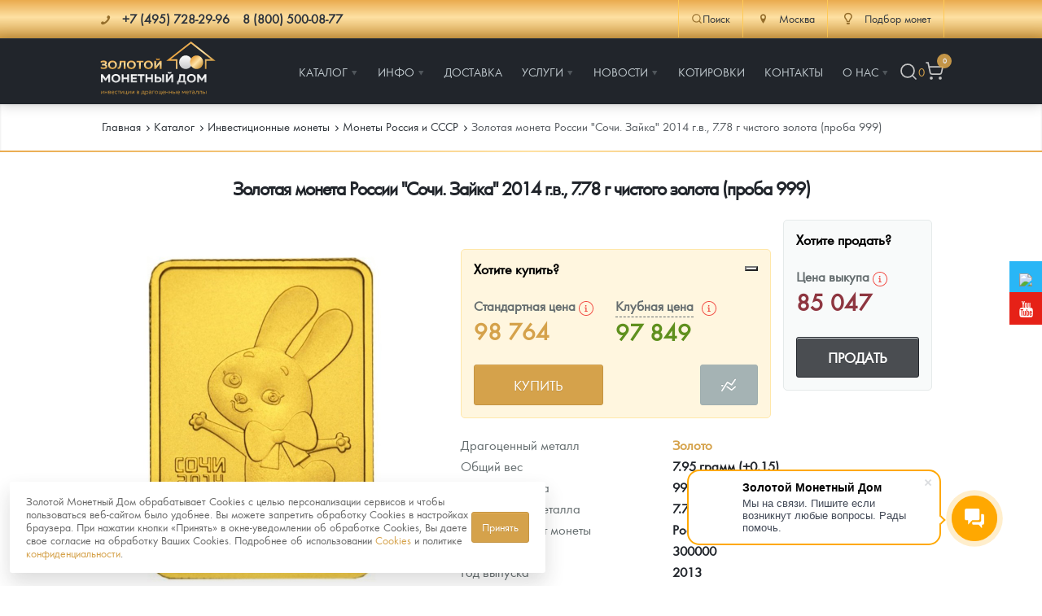

--- FILE ---
content_type: text/html; charset=UTF-8
request_url: https://zoloto-md.ru/bullion-coins/i-rossiya-i-sssr/zolotaya-moneta-rossii-simvol-olimpiadyi-v-sochi-zajka-2014-g.v.,-ves-chistogo-zolota-7,78-g-proba-0,999
body_size: 30840
content:
<!DOCTYPE html>
<html lang="ru">
<head>
            <meta charset="utf-8"/>
    <meta http-equiv="X-UA-Compatible" content="IE=edge">
    <title>Золотая инвестиционная монета Сочи - Зайка (Московский монетный двор - ММД)</title>
    <meta name="viewport" content="width=device-width,initial-scale=1">
    
    <meta name="google-site-verification" content="LCsUj6Ep1vNmDeOeQVWChvgS5oZkI-h4ujQlXyl2dhc" />
    <meta name="google-site-verification" content="smbiL0mYn8auLigCtB3cixLbe89mowSoChXy7cZnzUQ" />
    <meta name="google-site-verification" content="95_C0BBLw8UzOpr71s3WWj7DK54vKelCeHabQp2UsQc" />
    <meta name="google-site-verification" content="ID7maLpgFunreyVACSMMwSNiOVTA31Ear5Cmtl27F5g" />
    <meta name="facebook-domain-verification" content="zoandpdkawzf2ifk7cp478bd6pkfy2" />
    <meta name="yandex-verification" content="9d8fa49f419429ac" />
    <meta name="keywords" content=""/>
    <meta name="description" content="Золотая монета России &quot;Сочи. Зайка&quot; 2014 г.в., 7.78 г чистого золота (проба 999) - закажите на официальном сайте «Золотого монетного дома» по лучшей цене.  Работаем с 2013 г. 100% гарантия подлинности. Офис в Москве, доставка по всей России."/>
    <meta property="og:locale" content="ru_RU"/>
    <meta property="og:type" content="website"/>
    <meta property="og:url" content="/bullion-coins/i-rossiya-i-sssr/zolotaya-moneta-rossii-simvol-olimpiadyi-v-sochi-zajka-2014-g.v.,-ves-chistogo-zolota-7,78-g-proba-0,999"/>
    <meta property="og:site_name" content="Золотой монетный дом"/>
    <meta property="og:title" content="Золотая инвестиционная монета Сочи - Зайка (Московский монетный двор - ММД)"/>
    <meta property="og:keywords" content=""/>
    <meta property="og:description" content="Золотая монета России &quot;Сочи. Зайка&quot; 2014 г.в., 7.78 г чистого золота (проба 999) - закажите на официальном сайте «Золотого монетного дома» по лучшей цене.  Работаем с 2013 г. 100% гарантия подлинности. Офис в Москве, доставка по всей России."/>
    <link rel="apple-touch-icon" sizes="180x180" href="/assets/templates/default/images/favicon/apple-touch-icon.png">
    <link rel="icon" type="image/png" sizes="32x32" href="/assets/templates/default/images/favicon/favicon-32x32.png">
    <link rel="icon" type="image/png" sizes="16x16" href="/assets/templates/default/images/favicon/favicon-16x16.png">
    <link rel="manifest" href="/assets/templates/default/images/favicon/manifest.json">
    <link rel="mask-icon" href="/assets/templates/default/images/favicon/safari-pinned-tab.svg" color="#21252b">
    <link rel="shortcut icon" href="/assets/templates/default/images/favicon/favicon.ico">
    <meta name="msapplication-config" content="/assets/templates/default/images/favicon/browserconfig.xml">
    <meta name="theme-color" content="#ffffff">
    <link rel="image_src" href="https://himki.zoloto-md.ru//assets/images/products/648/4c80cc8cb215ca7bdfe968526f04728c.jpg"/>
    <link rel="canonical" href="https://zoloto-md.ru/bullion-coins/i-rossiya-i-sssr/zolotaya-moneta-rossii-simvol-olimpiadyi-v-sochi-zajka-2014-g.v.,-ves-chistogo-zolota-7,78-g-proba-0,999">
    
<script>
    window.Analytics = {
        sendYandexGoal(goalName) {
            const counters = Object.keys(window)
                .filter(key => /^yaCounter\d+$/.test(key))
                .map(key => window[key]);

            if (counters.length) {
                counters.forEach(counter => counter.reachGoal(goalName));
            } else {
                console.debug(`Нет загруженных Яндекс-счётчиков. Цель '${goalName}' не отправлена.`);
            }
        },

        sendGoogleEvent(eventName, params = {}) {
            if (typeof window.gtag === 'function') {
                gtag('event', eventName, params);
            } else {
                console.debug(`Google Analytics не загружен. Событие '${eventName}' не отправлено.`);
            }
        },
        sendGoal(name, options = {}) {
            this.sendYandexGoal(name);
            this.sendGoogleEvent(name, options);
        }
    };

    function loadAnalytics() {
        window.dataLayer = window.dataLayer || [];

        function gtag() {
            dataLayer.push(arguments);
        }

        window.gtag = gtag;

        const gaScript = document.createElement('script');
        gaScript.async = true;
        gaScript.src = 'https://www.googletagmanager.com/gtag/js?id=G-XXXXXXX'; // твой ID
        gaScript.onload = () => {
            gtag('js', new Date());
            gtag('config', 'UA-67783524-1');
        };
        document.head.appendChild(gaScript);

        const ymScript = document.createElement('script');
        ymScript.innerHTML = `
             (function (m, e, t, r, i, k, a) {
                m[i] = m[i] || function () {
                    (m[i].a = m[i].a || []).push(arguments)
                };
                m[i].l = 1 * new Date();
                for (var j = 0; j < document.scripts.length; j++) {
                    if (document.scripts[j].src === r) {
                        return;
                    }
                }
                k = e.createElement(t), a = e.getElementsByTagName(t)[0], k.async = 1, k.src = r, a.parentNode.insertBefore(k, a)
            })
            (window, document, "script", "https://mc.yandex.ru/metrika/tag.js", "ym");

            ym(19473382, "init", {
                 clickmap: true,
                trackLinks: true,
                accurateTrackBounce: true,
                webvisor: true,
                ecommerce: "dataLayer"
            });
        `;
        document.head.appendChild(ymScript);

        const vkScript = document.createElement("script");
        vkScript.type = "text/javascript";
        vkScript.async = true;
        vkScript.src = "https://vk.com/js/api/openapi.js?169";
        vkScript.onload = function () {
            if (window.VK && VK.Retargeting) {
                VK.Retargeting.Init("VK-RTRG-1569335-aO0Vg");
                VK.Retargeting.Hit();
            }
        };
        document.head.appendChild(vkScript);
    }

  //  if (localStorage.getItem('cookieConsent')) {
        loadAnalytics();
  //  }
</script>

<!-- Top100 (Kraken) Counter -->
<script>
    (function (w, d, c) {
        (w[c] = w[c] || []).push(function() {
            var options = {
                project: 7748775,
            };
            try {
                w.top100Counter = new top100(options);
            } catch(e) { }
        });
        var n = d.getElementsByTagName("script")[0],
            s = d.createElement("script"),
            f = function () { n.parentNode.insertBefore(s, n); };
        s.type = "text/javascript";
        s.async = true;
        s.src =
            (d.location.protocol == "https:" ? "https:" : "http:") +
            "//st.top100.ru/top100/top100.js";

        if (w.opera == "[object Opera]") {
            d.addEventListener("DOMContentLoaded", f, false);
        } else { f(); }
    })(window, document, "_top100q");
</script>
<noscript>
    <img src="//counter.rambler.ru/top100.cnt?pid=7748775" alt="Òîï-100" />
</noscript>
<!-- END Top100 (Kraken) Counter -->


    <link rel="stylesheet" href="/assets/templates/default/css/main.min.css?v=56"/>
    <link rel="stylesheet" href="/assets/templates/default/css/main-fix.css?v=15"/>
    <!--link rel="stylesheet" href="/assets/templates/default/css/cbk.css"-->
<link rel="stylesheet" href="/assets/components/minishop2/css/web/default.css?v=feebe7c354" type="text/css" />
<link rel="stylesheet" href="/assets/components/minishop2/css/web/lib/jquery.jgrowl.min.css" type="text/css" />
<script>miniShop2Config = {"close_all_message":"\u0437\u0430\u043a\u0440\u044b\u0442\u044c \u0432\u0441\u0435","cssUrl":"\/assets\/components\/minishop2\/css\/web\/","jsUrl":"\/assets\/components\/minishop2\/js\/web\/","actionUrl":"\/assets\/components\/minishop2\/action.php","ctx":"web","price_format":[2,"."," "],"price_format_no_zeros":true,"weight_format":[3,"."," "],"weight_format_no_zeros":true};</script>
<link rel="stylesheet" href="/assets/components/myfavorites/css/web/default.css?v=a739fe9a" type="text/css" />
<link rel="stylesheet" href="/assets/components/easycomm/css/web/ec.default.css" type="text/css" />
<script type="text/javascript">easyCommConfig = {"ctx":"web","jsUrl":"\/assets\/components\/easycomm\/js\/web\/","cssUrl":"\/assets\/components\/easycomm\/css\/web\/","imgUrl":"\/assets\/components\/easycomm\/img\/web\/","actionUrl":"\/assets\/components\/easycomm\/action.php","reCaptchaSiteKey":""}</script>
<link rel="stylesheet" href="/assets/components/msinshopnotify/css/web/default.min.css" type="text/css" />
</head>
<body class="page-inner page-product">
<div class="pi-header">
    <!-- header-top -->
    <div class="header-top pi-section-w pi-section-base">
        <div class="pi-section pi-row-sm">
            <div class="pi-row-block pi-row-block-txt phones">
                <i class="pi-row-block-icon icon-phone pi-text-dark"></i>
                <span itemscope itemtype="http://schema.org/ContactPoint">
                <strong class="pi-text-dark phones__item">
                    <a href="tel:+" class="pi-link-dark pi-text-dark">
                    <span itemprop="telephone">+7 (495) 728-29-96</span></a> &nbsp;&nbsp;
                    <a href="/contacts" class="pi-link-dark pi-text-dark"><span itemprop="telephone">8 (800) 500-08-77</span></a>
                </strong>
                </span>
            </div>
            <div class="pi-row-block pi-pull-right">
                <div class="header-action-top">
                    <div class="header-action-top__item header-action-top__item--search">
                        <button class="search-toggle" data-search-toggle>
                            <svg xmlns="http://www.w3.org/2000/svg" width="20" height="20" viewBox="0 0 24 24" fill="none" stroke="currentColor" stroke-width="1.75" stroke-linecap="round" stroke-linejoin="round" class="lucide lucide-search"><circle cx="11" cy="11" r="8"/><path d="m21 21-4.3-4.3"/></svg>Поиск
                        </button>
                    </div>
                    <div class="header-action-top__item">
                            <div>
        <a href="#" class="dropdown">
            <i class="pi-text-dark pi-row-block-icon icon-location"></i>
            <span class="pi-text-dark">Москва</span></a>
        <div class="dropdown_list">
            <ul>
                                    <li><a href="https://himki.zoloto-md.ru/bullion-coins/i-rossiya-i-sssr/zolotaya-moneta-rossii-simvol-olimpiadyi-v-sochi-zajka-2014-g.v.,-ves-chistogo-zolota-7,78-g-proba-0,999" data-affiliate-switch="1"><span>Химки</span></a>
                    </li>
                                    <li><a href="https://mytishchi.zoloto-md.ru/bullion-coins/i-rossiya-i-sssr/zolotaya-moneta-rossii-simvol-olimpiadyi-v-sochi-zajka-2014-g.v.,-ves-chistogo-zolota-7,78-g-proba-0,999" data-affiliate-switch="2"><span>Мытищи</span></a>
                    </li>
                                    <li><a href="https://spb.zoloto-md.ru/bullion-coins/i-rossiya-i-sssr/zolotaya-moneta-rossii-simvol-olimpiadyi-v-sochi-zajka-2014-g.v.,-ves-chistogo-zolota-7,78-g-proba-0,999" data-affiliate-switch="4"><span>Санкт-Петербург</span></a>
                    </li>
                                    <li><a href="https://nizhniy-novgorod.zoloto-md.ru/bullion-coins/i-rossiya-i-sssr/zolotaya-moneta-rossii-simvol-olimpiadyi-v-sochi-zajka-2014-g.v.,-ves-chistogo-zolota-7,78-g-proba-0,999" data-affiliate-switch="7"><span>Нижний Новгород</span></a>
                    </li>
                                    <li><a href="https://krasnodar.zoloto-md.ru/bullion-coins/i-rossiya-i-sssr/zolotaya-moneta-rossii-simvol-olimpiadyi-v-sochi-zajka-2014-g.v.,-ves-chistogo-zolota-7,78-g-proba-0,999" data-affiliate-switch="6"><span>Краснодар</span></a>
                    </li>
                                    <li><a href="https://rnd.zoloto-md.ru/bullion-coins/i-rossiya-i-sssr/zolotaya-moneta-rossii-simvol-olimpiadyi-v-sochi-zajka-2014-g.v.,-ves-chistogo-zolota-7,78-g-proba-0,999" data-affiliate-switch="30"><span>Ростов-на-Дону</span></a>
                    </li>
                                    <li><a href="https://kazan.zoloto-md.ru/bullion-coins/i-rossiya-i-sssr/zolotaya-moneta-rossii-simvol-olimpiadyi-v-sochi-zajka-2014-g.v.,-ves-chistogo-zolota-7,78-g-proba-0,999" data-affiliate-switch="5"><span>Казань</span></a>
                    </li>
                                    <li><a href="https://sevastopol.zoloto-md.ru/bullion-coins/i-rossiya-i-sssr/zolotaya-moneta-rossii-simvol-olimpiadyi-v-sochi-zajka-2014-g.v.,-ves-chistogo-zolota-7,78-g-proba-0,999" data-affiliate-switch="8"><span>Севастополь</span></a>
                    </li>
                                    <li><a href="https://ekaterinburg.zoloto-md.ru/bullion-coins/i-rossiya-i-sssr/zolotaya-moneta-rossii-simvol-olimpiadyi-v-sochi-zajka-2014-g.v.,-ves-chistogo-zolota-7,78-g-proba-0,999" data-affiliate-switch="3"><span>Екатеринбург</span></a>
                    </li>
                                    <li><a href="https://zoloto-md.ru/bullion-coins/i-rossiya-i-sssr/zolotaya-moneta-rossii-simvol-olimpiadyi-v-sochi-zajka-2014-g.v.,-ves-chistogo-zolota-7,78-g-proba-0,999" data-affiliate-switch="38"><span>Красноярск</span></a>
                    </li>
                                    <li><a href="https://zoloto-md.ru/bullion-coins/i-rossiya-i-sssr/zolotaya-moneta-rossii-simvol-olimpiadyi-v-sochi-zajka-2014-g.v.,-ves-chistogo-zolota-7,78-g-proba-0,999" data-affiliate-switch="31"><span>Иркутск</span></a>
                    </li>
                            </ul>
        </div>
    </div>
                    </div>
                    <!--<div class="header-action-top__item">
                        <a href="/fond-zolota">
                            <i class="pi-row-block-icon icon-database pi-text-dark"></i>
                            <span class="pi-text-dark">Фонд золота</span></a>
                    </div>-->
                    <div class="header-action-top__item">
                        <a href="/specz-predlozheniya/selection-coins"><i class="pi-row-block-icon icon-lamp pi-text-dark"></i> <span class="pi-text-dark">Подбор монет</span></a>
                    </div>
                </div>
            </div>
        </div>
    </div>
    <!-- /.header-top -->
    <!-- header-bottom -->
    <div class="pi-header-sticky">
        <div class="pi-section-w pi-section-dark pi-shadow-bottom pi-border-top-light pi-row-reducible">
            <?php echo $header_top; ?>
            <div class="pi-section pi-row-lg">
                <div class="pi-row-block pi-row-block-logo"><a href="/"><img src="/assets/templates/default/images/logo_2024.svg" alt="Золотой монетный дом" style="max-height: 70px;"></a>
                </div>
                <div class="pi-row-block pi-pull-right" style="margin: 0;">
                    <!-- menu -->
<ul class="pi-simple-menu pi-has-hover-border pi-full-height">
    <li class="pi-has-dropdown">
    <a href="/catalog" title="Каталог"><span >Каталог</span></a>
    <ul class="pi-submenu pi-has-border pi-items-have-borders pi-has-shadow pi-submenu-dark">
    <li >
    <a href="https://zoloto-md.ru/catalog" title="Каталог Монет"><span >Каталог Монет</span></a>
    
</li><li class="pi-has-dropdown">
    <a href="/bullion-coins" title="Инвестиционные монеты"><span >Инвестиционные монеты</span></a>
    <ul class="pi-submenu pi-has-border pi-items-have-borders pi-has-shadow pi-submenu-dark">
    <li >
    <a href="/bullion-coins/i-rossiya-i-sssr" title="Монеты Россия и СССР"><span >Монеты Россия и СССР</span></a>
    
</li><li >
    <a href="/bullion-coins/i-inostrannyye" title="Иностранные"><span >Иностранные</span></a>
    
</li>
</ul>
</li><li class="pi-has-dropdown">
    <a href="/memorable-coins" title="Памятные и старинные монеты"><span >Памятные и старинные монеты</span></a>
    <ul class="pi-submenu pi-has-border pi-items-have-borders pi-has-shadow pi-submenu-dark">
    <li class="pi-has-dropdown">
    <a href="/memorable-coins/p-rossiya-i-sssr" title="Памятные монеты России и СССР"><span >Памятные монеты России и СССР</span></a>
    <ul class="pi-submenu pi-has-border pi-items-have-borders pi-has-shadow pi-submenu-dark">
    <li >
    <a href="/memorable-coins/p-rossiya-i-sssr/p-sarskaya-rossiya" title="Монеты Царской России"><span >Монеты Царской России</span></a>
    
</li>
</ul>
</li><li >
    <a href="/memorable-coins/p-monety-stran-mira-posle-1950g" title="Монеты стран мира после 1950г"><span >Монеты стран мира после 1950г</span></a>
    
</li>
</ul>
</li><li >
    <a href="/catalog/coins-zmd" title="Монеты и жетоны ЗМД"><span >Монеты и жетоны ЗМД</span></a>
    
</li><li >
    <a href="https://zoloto-md.ru/georgij-pobedonosecz?utm_term=menu_razdel_GP" title="Георгий Победоносец"><span >Георгий Победоносец</span></a>
    
</li><li >
    <a href="https://zoloto-md.ru/zolotoj-chervonecz-seyatel" title="Золотой червонец Сеятель"><span >Золотой червонец Сеятель</span></a>
    
</li><li >
    <a href="/related-products" title="Аксессуары"><span >Аксессуары</span></a>
    
</li><li >
    <a href="/catalog/god-loshadi-2026" title="Год Лошади"><span >Год Лошади</span></a>
    
</li><li >
    <a href="/catalog/yuvelirnyie-izdeliya" title="Ювелирные изделия"><span >Ювелирные изделия</span></a>
    
</li><li >
    <a href="/catalog/monetyi-znaki-zodiaka" title="Монеты "Знаки зодиака""><span >Монеты "Знаки зодиака"</span></a>
    
</li><li >
    <a href="/memorable-coins/naboryi" title="Наборы подарочных и коллекционных монет"><span >Наборы подарочных и коллекционных монет</span></a>
    
</li><li >
    <a href="/catalog/monetyi-i-zhetonyi-iz-nedragoczennyix-metallov" title="Монеты и жетоны из недрагоценных металлов"><span >Монеты и жетоны из недрагоценных металлов</span></a>
    
</li><li >
    <a href="/specz-predlozheniya/gold-bars" title="Золотые слитки"><span >Золотые слитки</span></a>
    
</li><li >
    <a href="/catalog/books" title="Книги по нумизматике"><span >Книги по нумизматике</span></a>
    
</li>
</ul>
</li><li class="pi-has-dropdown">
    <a href="/informacziya" title="Инфо"><span >Инфо</span></a>
    <ul class="pi-submenu pi-has-border pi-items-have-borders pi-has-shadow pi-submenu-dark">
    <li >
    <a href="/make-order-info" title="Как сделать заказ"><span >Как сделать заказ</span></a>
    
</li><li >
    <a href="/authenticity-coins" title="Подлинность монет"><span >Подлинность монет</span></a>
    
</li><li >
    <a href="/club-zmd" title="Клуб ЗМД"><span >Клуб ЗМД</span></a>
    
</li><li >
    <a href="/guarantees" title="Гарантии"><span >Гарантии</span></a>
    
</li><li class="pi-has-dropdown">
    <a href="/redemption-coins" title="Выкуп монет"><span >Выкуп монет</span></a>
    <ul class="pi-submenu pi-has-border pi-items-have-borders pi-has-shadow pi-submenu-dark">
    <li >
    <a href="/redemption-coins/serebryanyix-monet" title="Выкуп серебряных монет"><span >Выкуп серебряных монет</span></a>
    
</li>
</ul>
</li><li >
    <a href="/faq" title="Вопрос - ответ"><span >Вопрос - ответ</span></a>
    
</li><li >
    <a href="/informacziya/pamiatka" title="Памятка для работы с монетами из драгметаллов"><span >Памятка для работы с монетами из драгметаллов</span></a>
    
</li><li >
    <a href="/informacziya/usloviya-vozvrata" title="Условия возврата"><span >Условия возврата</span></a>
    
</li><li >
    <a href="/coins" title="Монеты"><span >Монеты</span></a>
    
</li><li >
    <a href="/informacziya/privacy-policy" title="Политика конфиденциальности"><span >Политика конфиденциальности</span></a>
    
</li><li >
    <a href="/informacziya/policy-cookies" title="Политика использования Cookies"><span >Политика использования Cookies</span></a>
    
</li><li >
    <a href="/informacziya/personal-data" title="Положение по обработке и защите персональных данных"><span >Положение по обработке и защите персональных данных</span></a>
    
</li>
</ul>
</li><li >
    <a href="/delivery" title="Доставка"><span >Доставка</span></a>
    
</li><li class="pi-has-dropdown">
    <a href="https://zoloto-md.ru/specz-predlozheniya/selection-coins" title="Услуги"><span >Услуги</span></a>
    <ul class="pi-submenu pi-has-border pi-items-have-borders pi-has-shadow pi-submenu-dark">
    <li >
    <a href="/specz-predlozheniya/selection-coins" title="Подбор монет"><span  class="icon-lamp">Подбор монет</span></a>
    
</li><li >
    <a href="/specz-predlozheniya/akczii" title="Информация"><span >Информация</span></a>
    
</li><li >
    <a href="/specz-predlozheniya/rasprodazha" title="Распродажа монет и жетонов"><span >Распродажа монет и жетонов</span></a>
    
</li>
</ul>
</li><li class="pi-has-dropdown">
    <a href="/info" title="Новости"><span >Новости</span></a>
    <ul class="pi-submenu pi-has-border pi-items-have-borders pi-has-shadow pi-submenu-dark">
    <li >
    <a href="/info/analytics" title="Аналитика и события"><span >Аналитика и события</span></a>
    
</li><li >
    <a href="/info/articles" title="Cтатьи"><span >Cтатьи</span></a>
    
</li>
</ul>
</li><li >
    <a href="/quotes-online" title="Котировки"><span >Котировки</span></a>
    
</li><li >
    <a href="/contacts" title="Контакты"><span >Контакты</span></a>
    
</li><li class="pi-has-dropdown">
    <a href="/about" title="О нас"><span >О нас</span></a>
    <ul class="pi-submenu pi-has-border pi-items-have-borders pi-has-shadow pi-submenu-dark">
    <li >
    <a href="/choose-store" title="Наши преимущества"><span >Наши преимущества</span></a>
    
</li><li >
    <a href="/about/pismo-direktoru" title="Письмо директору"><span >Письмо директору</span></a>
    
</li><li >
    <a href="/about/press-sluzhba" title="Пресс-служба"><span >Пресс-служба</span></a>
    
</li>
</ul>
</li>
    <li class="header-action header-action__right">
        <button class="header-action__item search-toggle" data-search-toggle title="Поиск">
            <svg xmlns="http://www.w3.org/2000/svg" width="24" height="24" viewBox="0 0 24 24" fill="none" stroke="currentColor" stroke-width="1.75" stroke-linecap="round" stroke-linejoin="round" class="lucide lucide-search"><circle cx="11" cy="11" r="8"/><path d="m21 21-4.3-4.3"/></svg>
        </button>
        <div class="favorite-counter">
<a href="/favorites" class="myfavorites-counter" data-myfavorites-counter="" title="Избранное">
    <div class="counter-value" data-value>0</div>
</a>
</div>
        <!-- mini-cart -->
<div class="mini-cart">
    <a href="/cart" title="Корзина">
        <svg xmlns="http://www.w3.org/2000/svg" width="24" height="24" viewBox="0 0 24 24" fill="none" stroke="currentColor" stroke-width="1.75" stroke-linecap="round" stroke-linejoin="round" class="lucide lucide-shopping-cart"><circle cx="8" cy="21" r="1"/><circle cx="19" cy="21" r="1"/><path d="M2.05 2.05h2l2.66 12.42a2 2 0 0 0 2 1.58h9.78a2 2 0 0 0 1.95-1.57l1.65-7.43H5.12"/></svg>
        <span class="ms2_total_count">0</span>
    </a>
</div>
<!-- /.mini-cart -->
    </li>
</ul>
<!-- /.menu -->
                </div>
                <div class="pi-row-block pi-pull-right mobile-menu-toggler">
                    <button class="btn pi-btn pi-btn-dark pi-btn-no-border pi-shadow pi-mobile-menu-toggler"
                            data-target="#pi-mobile-menu-5"><i class="icon-menu pi-text-center"></i></button>
                </div>
                <div class="header-action header-action__mobile">
                    <button class="header-action__item search-toggle" data-search-toggle title="Поиск">
                        <svg xmlns="http://www.w3.org/2000/svg" width="24" height="24" viewBox="0 0 24 24" fill="none" stroke="currentColor" stroke-width="1.75" stroke-linecap="round" stroke-linejoin="round" class="lucide lucide-search"><circle cx="11" cy="11" r="8"/><path d="m21 21-4.3-4.3"/></svg>
                    </button>
                    <div class="favorite-counter">
<a href="/favorites" class="myfavorites-counter" data-myfavorites-counter="" title="Избранное">
    <div class="counter-value" data-value>0</div>
</a>
</div>
                    <!-- mini-cart -->
<div class="mini-cart">
    <a href="/cart" title="Корзина">
        <svg xmlns="http://www.w3.org/2000/svg" width="24" height="24" viewBox="0 0 24 24" fill="none" stroke="currentColor" stroke-width="1.75" stroke-linecap="round" stroke-linejoin="round" class="lucide lucide-shopping-cart"><circle cx="8" cy="21" r="1"/><circle cx="19" cy="21" r="1"/><path d="M2.05 2.05h2l2.66 12.42a2 2 0 0 0 2 1.58h9.78a2 2 0 0 0 1.95-1.57l1.65-7.43H5.12"/></svg>
        <span class="ms2_total_count">0</span>
    </a>
</div>
<!-- /.mini-cart -->
                </div>
                <!-- menu-mobile -->
<div id="pi-mobile-menu-5" class="pi-section-menu-mobile-w pi-section-dark">
    <div class="pi-section-menu-mobile">
        <form class="form-inline pi-search-form-wide ng-pristine ng-valid" action="/search" method="get">
            <div class="pi-input-with-icon">
                <div class="pi-input-icon"><i class="icon-search-1"></i></div>
                <input name="query" value="" placeholder="Поиск..." class="form-control pi-input-wide">
            </div>
        </form>
        <ul class="pi-menu-mobile pi-menu-mobile-dark">
            <li>
    <a href="/catalog" title="Каталог" ><span>Каталог</span></a>
    <!-- mobile-subnav -->
    <ul style="height: 0px;">
        <li>
    <a href="https://zoloto-md.ru/catalog" title="Каталог Монет" ><span>Каталог Монет</span></a>
    
</li><li>
    <a href="/bullion-coins" title="Инвестиционные монеты" ><span>Инвестиционные монеты</span></a>
    <!-- mobile-subnav -->
    <ul style="height: 0px;">
        <li>
    <a href="/bullion-coins/i-rossiya-i-sssr" title="Монеты Россия и СССР" ><span>Монеты Россия и СССР</span></a>
    
</li><li>
    <a href="/bullion-coins/i-inostrannyye" title="Иностранные" ><span>Иностранные</span></a>
    
</li>
    </ul>
<!-- /.mobile-subnav -->
</li><li>
    <a href="/memorable-coins" title="Памятные и старинные монеты" ><span>Памятные и старинные монеты</span></a>
    <!-- mobile-subnav -->
    <ul style="height: 0px;">
        <li>
    <a href="/memorable-coins/p-rossiya-i-sssr" title="Памятные монеты России и СССР" ><span>Памятные монеты России и СССР</span></a>
    <!-- mobile-subnav -->
    <ul style="height: 0px;">
        <li>
    <a href="/memorable-coins/p-rossiya-i-sssr/p-sarskaya-rossiya" title="Монеты Царской России" ><span>Монеты Царской России</span></a>
    
</li>
    </ul>
<!-- /.mobile-subnav -->
</li><li>
    <a href="/memorable-coins/p-monety-stran-mira-posle-1950g" title="Монеты стран мира после 1950г" ><span>Монеты стран мира после 1950г</span></a>
    
</li>
    </ul>
<!-- /.mobile-subnav -->
</li><li>
    <a href="/catalog/coins-zmd" title="Монеты и жетоны ЗМД" ><span>Монеты и жетоны ЗМД</span></a>
    
</li><li>
    <a href="https://zoloto-md.ru/georgij-pobedonosecz?utm_term=menu_razdel_GP" title="Георгий Победоносец" ><span>Георгий Победоносец</span></a>
    
</li><li>
    <a href="https://zoloto-md.ru/zolotoj-chervonecz-seyatel" title="Золотой червонец Сеятель" ><span>Золотой червонец Сеятель</span></a>
    
</li><li>
    <a href="/related-products" title="Аксессуары" ><span>Аксессуары</span></a>
    
</li><li>
    <a href="/catalog/god-loshadi-2026" title="Год Лошади" ><span>Год Лошади</span></a>
    
</li><li>
    <a href="/catalog/yuvelirnyie-izdeliya" title="Ювелирные изделия" ><span>Ювелирные изделия</span></a>
    
</li><li>
    <a href="/catalog/monetyi-znaki-zodiaka" title="Монеты "Знаки зодиака"" ><span>Монеты "Знаки зодиака"</span></a>
    
</li><li>
    <a href="/memorable-coins/naboryi" title="Наборы подарочных и коллекционных монет" ><span>Наборы подарочных и коллекционных монет</span></a>
    
</li><li>
    <a href="/catalog/monetyi-i-zhetonyi-iz-nedragoczennyix-metallov" title="Монеты и жетоны из недрагоценных металлов" ><span>Монеты и жетоны из недрагоценных металлов</span></a>
    
</li><li>
    <a href="/specz-predlozheniya/gold-bars" title="Золотые слитки" ><span>Золотые слитки</span></a>
    
</li><li>
    <a href="/catalog/books" title="Книги по нумизматике" ><span>Книги по нумизматике</span></a>
    
</li>
    </ul>
<!-- /.mobile-subnav -->
</li><li>
    <a href="/informacziya" title="Инфо" ><span>Инфо</span></a>
    <!-- mobile-subnav -->
    <ul style="height: 0px;">
        <li>
    <a href="/make-order-info" title="Как сделать заказ" ><span>Как сделать заказ</span></a>
    
</li><li>
    <a href="/authenticity-coins" title="Подлинность монет" ><span>Подлинность монет</span></a>
    
</li><li>
    <a href="/club-zmd" title="Клуб ЗМД" ><span>Клуб ЗМД</span></a>
    
</li><li>
    <a href="/guarantees" title="Гарантии" ><span>Гарантии</span></a>
    
</li><li>
    <a href="/redemption-coins" title="Выкуп монет" ><span>Выкуп монет</span></a>
    <!-- mobile-subnav -->
    <ul style="height: 0px;">
        <li>
    <a href="/redemption-coins/serebryanyix-monet" title="Выкуп серебряных монет" ><span>Выкуп серебряных монет</span></a>
    
</li>
    </ul>
<!-- /.mobile-subnav -->
</li><li>
    <a href="/faq" title="Вопрос - ответ" ><span>Вопрос - ответ</span></a>
    
</li><li>
    <a href="/informacziya/pamiatka" title="Памятка для работы с монетами из драгметаллов" ><span>Памятка для работы с монетами из драгметаллов</span></a>
    
</li><li>
    <a href="/informacziya/usloviya-vozvrata" title="Условия возврата" ><span>Условия возврата</span></a>
    
</li><li>
    <a href="/coins" title="Монеты" ><span>Монеты</span></a>
    
</li><li>
    <a href="/informacziya/privacy-policy" title="Политика конфиденциальности" ><span>Политика конфиденциальности</span></a>
    
</li><li>
    <a href="/informacziya/policy-cookies" title="Политика использования Cookies" ><span>Политика использования Cookies</span></a>
    
</li><li>
    <a href="/informacziya/personal-data" title="Положение по обработке и защите персональных данных" ><span>Положение по обработке и защите персональных данных</span></a>
    
</li>
    </ul>
<!-- /.mobile-subnav -->
</li><li>
    <a href="/delivery" title="Доставка" ><span>Доставка</span></a>
    
</li><li>
    <a href="https://zoloto-md.ru/specz-predlozheniya/selection-coins" title="Услуги" ><span>Услуги</span></a>
    <!-- mobile-subnav -->
    <ul style="height: 0px;">
        <li>
    <a href="/specz-predlozheniya/selection-coins" title="Подбор монет" icon-lamp><span>Подбор монет</span></a>
    
</li><li>
    <a href="/specz-predlozheniya/akczii" title="Информация" ><span>Информация</span></a>
    
</li><li>
    <a href="/specz-predlozheniya/rasprodazha" title="Распродажа монет и жетонов" ><span>Распродажа монет и жетонов</span></a>
    
</li>
    </ul>
<!-- /.mobile-subnav -->
</li><li>
    <a href="/info" title="Новости" ><span>Новости</span></a>
    <!-- mobile-subnav -->
    <ul style="height: 0px;">
        <li>
    <a href="/info/analytics" title="Аналитика и события" ><span>Аналитика и события</span></a>
    
</li><li>
    <a href="/info/articles" title="Cтатьи" ><span>Cтатьи</span></a>
    
</li>
    </ul>
<!-- /.mobile-subnav -->
</li><li>
    <a href="/quotes-online" title="Котировки" ><span>Котировки</span></a>
    
</li><li>
    <a href="/contacts" title="Контакты" ><span>Контакты</span></a>
    
</li><li>
    <a href="/about" title="О нас" ><span>О нас</span></a>
    <!-- mobile-subnav -->
    <ul style="height: 0px;">
        <li>
    <a href="/choose-store" title="Наши преимущества" ><span>Наши преимущества</span></a>
    
</li><li>
    <a href="/about/pismo-direktoru" title="Письмо директору" ><span>Письмо директору</span></a>
    
</li><li>
    <a href="/about/press-sluzhba" title="Пресс-служба" ><span>Пресс-служба</span></a>
    
</li>
    </ul>
<!-- /.mobile-subnav -->
</li>
        </ul>
    </div>
</div>
<!-- /.menu-mobile -->
            </div>
        </div>
    </div>
    <!-- /.header-bottom -->
</div>
<div class="search-bar">
    <div class="search-bar__inner">
        <div class="pi-section">
            <div class="pi-row">
                <div class="pi-col-lg-12" itemscope itemtype="https://schema.org/WebSite">
                    <meta itemprop="url" content="https://zoloto-md.ru/"/>
                    <form id="form-search" action="/search" method="get" class="search-bar__form"  itemprop="potentialAction" itemscope itemtype="https://schema.org/SearchAction">
                        <meta itemprop="target" content="https://zoloto-md.ru/search?query={ query }"/>
                        <div class="search-bar__content">
                            <input id="input-search" itemprop="query-input"  type="text" class="search-bar__input form-control" name="query" value="" placeholder="Поиск..." aria-label="Поиск..." aria-describedby="btn-search">
                            <button type="button" id="btn-voice-search" class="search-bar__btn search-bar__btn--voice" title="Голосовой ввод">
                                <svg xmlns="http://www.w3.org/2000/svg" width="24" height="24" viewBox="0 0 24 24" fill="none" stroke="currentColor" stroke-width="1.75" stroke-linecap="round" stroke-linejoin="round" class="lucide lucide-mic"><path d="M12 2a3 3 0 0 0-3 3v7a3 3 0 0 0 6 0V5a3 3 0 0 0-3-3Z"/><path d="M19 10v2a7 7 0 0 1-14 0v-2"/><line x1="12" x2="12" y1="19" y2="22"/></svg>
                            </button>
                            <button id="btn-search" class="search-bar__btn search-bar__btn--submit" type="submit" title="Искать">
                                <svg xmlns="http://www.w3.org/2000/svg" width="24" height="24" viewBox="0 0 24 24" fill="none" stroke="currentColor" stroke-width="1.75" stroke-linecap="round" stroke-linejoin="round" class="lucide lucide-search"><circle cx="11" cy="11" r="8"/><path d="m21 21-4.3-4.3"/></svg>
                            </button>
                        </div>
                        <div class="search-bar__suggestion suggestion"></div>
                    </form>
                </div>
            </div>
        </div>
    </div>
    <div class="search-bar__overlay"></div>
</div>
<!-- breadcrumb -->
<div class="pi-section-w section-breadcrumb pi-section-base pi-section-base-gradient pi-shadow-inside">
    <div class="pi-texture" ></div>
    <div class="pi-section pi-section-md pi-titlebar  pi-titlebar-small">
        <div class="pi-breadcrumb" itemscope itemtype="http://schema.org/BreadcrumbList" style="overflow: hidden">
            <ul>
                <li><span itemscope itemprop="itemListElement" itemtype="http://schema.org/ListItem"><a href="/" itemprop="item"><span itemprop="name">Главная</span><meta itemprop="position" content="1" /></a></span></li><li><span itemscope itemprop="itemListElement" itemtype="http://schema.org/ListItem"><a href="/catalog" itemprop="item"><span itemprop="name">Каталог</span><meta itemprop="position" content="2" /></a></span></li><li><span itemscope itemprop="itemListElement" itemtype="http://schema.org/ListItem"><a href="/bullion-coins" itemprop="item"><span itemprop="name">Инвестиционные монеты</span><meta itemprop="position" content="3" /></a></span></li><li><span itemscope itemprop="itemListElement" itemtype="http://schema.org/ListItem"><a href="/bullion-coins/i-rossiya-i-sssr" itemprop="item"><span itemprop="name">Монеты Россия и СССР</span><meta itemprop="position" content="4" /></a></span></li><li class="active"><span itemscope itemprop="itemListElement" itemtype="http://schema.org/ListItem"><a href="/bullion-coins/i-rossiya-i-sssr/zolotaya-moneta-rossii-simvol-olimpiadyi-v-sochi-zajka-2014-g.v.,-ves-chistogo-zolota-7,78-g-proba-0,999" itemprop="item" style="pointer-events: none; cursor: default; color: #f6decd;"><span itemprop="name">Золотая монета России "Сочи. Зайка" 2014 г.в., 7.78 г чистого золота (проба 999)</span><meta itemprop="position" content="5" /></a></span></li>
            </ul>
            <div style="float: right;" class="app-breadcrumb-link pi-hidden-xs"><span style="color:#2e343a; font-weight: 800; margin-right: 15px">Скачать мобильное приложение ЗМД</span>
                <a href="https://apps.apple.com/ru/app/%D0%B7%D0%BC%D0%B4-%D0%BC%D0%BE%D0%BD%D0%B5%D1%82%D1%8B-%D0%B7%D0%BE%D0%BB%D0%BE%D1%82%D0%BE-%D0%B8-%D1%81%D0%B5%D1%80%D0%B5%D0%B1%D1%80%D0%BE/id1553053326#?platform=iphone" target="_blank" style="font-size: 18px; color:#2e343a; margin-right: 10px"><img
                        src="/assets/uploads/icon/apple.svg" height="22px" style="filter: drop-shadow( 0 0 .5px rgba(0, 0, 0, .5));"></a>
                <a href="https://play.google.com/store/apps/details?id=com.kalita.coinmaster" target="_blank" style="font-size: 18px; color:#2e343a;"><img
                        src="/assets/uploads/icon/android.svg" height="22px" style="filter: drop-shadow( 0 0 .5px rgba(0, 0, 0, .5));"></a>
                <a href="https://apps.rustore.ru/app/com.kalita.coinmaster" target="_blank" style="font-size: 18px; color:#2e343a;"><img
                        src="/assets/uploads/icon/rustore.ic.png" height="22px" style="filter: drop-shadow( 0 0 .5px rgba(0, 0, 0, .5));padding-left: 10px;"></a>
                <a href="https://www.youtube.com/channel/UCwNF2hbyDvGNmbwqApJV3Hw" target="_blank" style="font-weight: 800; color:#2e343a; margin-left: 10px;">Видео канал
                    <img src="/assets/uploads/icon/live.gif" height="22"/>
                </a>
            </div>
        </div>
    </div>
</div>
<!-- /.breadcrumb  $kfAD-->

<div id="page" class="page pr-page">
    <div class="pi-section pi-section-white pi-padding-top-30 lead-17">
    <div>
        <div class="pi-row">
            <div class="pi-col-lg-12">
                <span><h1 class="pi-margin-bottom-25 p-title">Золотая монета России "Сочи. Зайка" 2014 г.в., 7.78 г чистого золота (проба 999)</h1></span>
            </div>
        </div>
        <div class="pi-row js-product">
            <div class="pi-col-lg-5">
                <div class="product-images owl-carousel js-product-images">
                    
                    <a itemprop="image" href="/assets/images/products/648/big/4c80cc8cb215ca7bdfe968526f04728c.jpg" data-rel="lightcase:product">
    <img class="product-thumb product-thumb-zoom" src="/assets/images/products/648/big/4c80cc8cb215ca7bdfe968526f04728c.jpg" data-magnify-src="/assets/images/products/648/4c80cc8cb215ca7bdfe968526f04728c.jpg" alt='Золотая монета России "Сочи. Зайка" 2014 г.в., 7.78 г чистого золота (проба 999)'>
</a>
<a itemprop="image" href="/assets/images/products/648/big/2bd42e909c1402b0058038eca262298f.jpg" data-rel="lightcase:product">
    <img class="product-thumb product-thumb-zoom" src="/assets/images/products/648/big/2bd42e909c1402b0058038eca262298f.jpg" data-magnify-src="/assets/images/products/648/2bd42e909c1402b0058038eca262298f.jpg" alt='Золотая монета России "Сочи. Зайка" 2014 г.в., 7.78 г чистого золота (проба 999)'>
</a>

                </div>
                <div class="product-video-embed">
                    
                </div>
            </div>
            <div class="pi-col-lg-7">
                <!--price-->
                <div class="pr-wrap product_price-box pi-row    product_price-box__discount ">
                    <div class="pi-col-lg-12">
                                                <div class="pi-col-lg-8 pi-no-padding-left pi-no-border-right ">
                            <div class="product__info info">
                                                                <div class="info__item">&nbsp;</div>
                                                            </div>

                            <div class="wrap_sale">
                                <div class="title">
                                    <div class="title_sale">Хотите купить?</div>
                                    <button class="myfavorites-btn glow-hover"
   data-myfavorites="648"
            title="Добавить в избранное"
   aria-label="Добавить в избранное"
></button>
                                </div>
                                <div class="product_price">
                                    <label>
                                        Стандартная цена
                                        <i data-tipso-title="Указанные на сайте цены не являются окончательными, определяются на дату заключения договора и не являются офертой. Финальная цена будет зафиксирована менеджером при оплате заказа." class="tipso zmd-note">
                                            <img src="/assets/images/icon/info.svg" width="18" />
                                        </i>
                                    </label>
                                                                        <span><div>98 764</div><span></span></span>
                                                                    </div>

                                <div class="product_price product_price__club">
                                    <label><a href="/club-zmd" target="_blank">Клубная цена</a><i data-tipso-title="<p class='tooltip-p'>Более выгодная цена для наших постоянных клиентов – <a class='link-tooltip' target='_blank' href='/club-zmd'>членов клуба.</a></p>" class="hover-tipso-tooltip zmd-note"><img class="label-icon" src="/assets/images/icon/info.svg" width="18" /></i></label>

                                                                        <span><div class="js-price-club">97 849</div><span></span></span>
                                                                    </div>
                                <div class="pi-row" style="padding-top:85px;">
                                    <div class="pi-col-lg-6">
                                        <a href="#" class="btn pi-btn-base pi-btn-bigger pi-uppercase btn-buy  js-buy2 " data-id="648" data-source=""
                                           onclick="Analytics.sendGoal('buy'); return true;">
                                            Купить                                        </a>
                                    </div>
                                    <div class="pi-col-lg-6 pi-text-right">
                                        <a href="#price-chart" class="zmd-goto btn pi-btn-grey pi-btn-bigger pi-uppercase btn-chart" title="График динамики изменения цены" onclick="Analytics.sendGoal('price_chart'); return true;"><i class="icon-chart-line"></i> <span class="pi-hidden-lg-only">Динамика цены</span></a>
                                    </div>
                                    <div class="pi-col-lg-6 pi-hidden-lg-only">
                                        <a href="/delivery" class="btn-delivery btn pi-btn-bigger pi-uppercase pi-btn-blue"><i class="icon-flight"></i> Доставка</a>
                                        <a href="/club-zmd" class="btn-club-client btn pi-btn-bigger pi-uppercase pi-btn-lime"><i class="icon-users"></i> Как стать клубным клиентом?</a>
                                    </div>
                                </div>
                            </div>
                        </div>
                        <div class="pi-col-lg-4 pi-no-padding-left pi-no-border-right">
                                                        <div class="wrap_buy">
                                <p class="title_buy">Хотите продать?</p>
                                                                <div class="product_price product_price__buyout">
                                    <label>Цена выкупа <i data-tipso-title="Цена ориентировочная, не является офертой"
                                                                              class="tipso zmd-note"><img src="/assets/images/icon/info.svg" width="18" /></i></label><span><div class="js-price-buyout">85 047</div><span></span></span>
                                </div>
                                                                <div class="btn-box">
                                    <a href="#" class="btn pi-btn-base pi-btn-bigger pi-uppercase btn-buy js-sell" onclick="Analytics.sendGoal('sale'); return true;" data-id="648">Продать</a>
                                </div>
                            </div>
                        </div>
                                            </div>
                </div>
                <!--/price-->
                                <div class="pi-row">
    <div class="pi-col-md-5">Драгоценный металл</div>
    <div class="pi-col-md-7"><strong><a href="/catalog?metal=Золото&available=0" target="_blank">Золото</a></strong>
    </div>
</div>
<div class="pi-row">
    <div class="pi-col-md-5">Общий вес</div>
    <div class="pi-col-md-7"><strong>7.95 грамм (±0.15)</strong></div>
</div>
<div class="pi-row">
    <div class="pi-col-md-5">Проба металла</div>
    <div class="pi-col-md-7"><strong>999 </strong></div>
</div>
<div class="pi-row">
    <div class="pi-col-md-5">Чистого драгметалла</div>
    <div class="pi-col-md-7"><strong>7.78</strong></div>
</div>
<div class="pi-row">
    <div class="pi-col-md-5">Страна-эмитент монеты</div>
    <div class="pi-col-md-7"><strong>Россия</strong></div>
</div>
<div class="pi-row">
    <div class="pi-col-md-5">Тираж монеты</div>
    <div class="pi-col-md-7"><strong>300000</strong></div>
</div>
<div class="pi-row">
    <div class="pi-col-md-5">Год выпуска</div>
    <div class="pi-col-md-7"><strong>2013</strong></div>
</div>
<div class="pi-row">
    <div class="pi-col-md-5">Толщина</div>
    <div class="pi-col-md-7"><strong>
         1.8                  мм      </strong>
    </div>
</div>
<div class="pi-row">
    <div class="pi-col-md-5">Качество чеканки монеты</div>
    <div class="pi-col-md-7"><strong>Анциркулейтед</strong></div>
</div>
<div class="pi-row">
    <div class="pi-col-md-5">Упаковка</div>
    <div class="pi-col-md-7"><strong>капсула</strong></div>
</div>
<div class="pi-row">
    <div class="pi-col-md-5">Наличие сертификата</div>
    <div class="pi-col-md-7">
        <strong>   Нет</strong></div>
</div>
                                            </div>
        </div>
        <div class="pi-row">
            <hr class="pi-divider-gap-30">
            <div class="pi-col-lg-12">
                <!-- tabs -->
                <ul class="pi-tabs-navigation pi-responsive-sm">
                    <li class="pi-active"><a href="#product-desc">Описание</a></li>
                    
                    <li><a href="#product-desc-obverse">Описание аверса монеты</a></li>
                    
                    
                    <li><a href="#product-desc-reverse">Описание реверс монеты</a></li>
                    
                                        <div class="btns">
                        <a href="/delivery" class="btn-delivery btn pi-btn-blue"><i class="icon-flight"></i> Доставка</a>
                        <a href="/club-zmd" class="btn-club-client btn pi-btn-lime"><i class="icon-users"></i> Как стать клубным клиентом?</a>
                    </div>
                </ul>
                <div class="pi-tabs-content pi-tabs-content-shadow" style="font-size:17px;">
                    <div class="pi-tab-pane pi-active" id="product-desc">
                        <span itemprop="description"><p>Золотая монета номиналом 50 рублей с изображением одного из символов Олимпиады - Зайки.&nbsp; Выпуск монет приурочен к проведению Олимпийских игр в Сочи в 2014 г. Олимпийские золотые монеты чеканились Московским и Санкт-Петербургским монетными дворами.</p></span>
                    </div>
                    
                    <div class="pi-tab-pane" id="product-desc-obverse">
                        <p>На аверсе рельефное изображение Государственного герба Российской Федерации, вверху в две строки &ndash; надпись: РОССИЙСКАЯ ФЕДЕРАЦИЯ, под гербом в две строки &ndash; номинал монеты: 50 РУБЛЕЙ и дата: 2013 г., внизу вдоль канта обозначения: слева &ndash; товарного знака монетного двора, в центре &ndash; металла по Периодической системе элементов Д.И.Менделеева и пробы сплава, справа &ndash; содержания химически чистого металла.</p>
                    </div>
                    
                    
                    <div class="pi-tab-pane" id="product-desc-reverse">
                        <p>На реверсе рельефное изображение Зайки - официального талисмана XXII Олимпийских зимних игр 2014 года в городе Сочи, внизу слева в две строки &ndash; надпись: СОЧИ и дата: 2014, под ними &ndash; пять олимпийских колец.</p>
                    </div>
                    
                                     </div>
                <!-- /.tabs -->
            </div>
        </div>
        <div class="pi-row">
    <div id="price-chart" class="pi-col-lg-12">
        <h2 class="pi-text-center pi-margin-top-15">Динамика изменения цены</h2>
                <div id="mspd-chart-648"></div>
            </div>
</div>
        <!-- slider showcase -->
        <div class="pi-row">
            <div class="pi-col-lg-12">
                <div class="content-divider content-divider-fat"></div>
                <h2 class="pi-text-center pi-margin-top-15 pi-margin-bottom-25">Мы рекомендуем</h2>
                <div class="showcase-btns pi-text-center" data-slider="1">
        <a href="#" class="btn pi-btn showcase-filter-trigger lead-18 pi-btn-base" data-tag="top" ><span>Лидеры продаж</span></a>
                <a href="#" class="btn pi-btn showcase-filter-trigger lead-18 "  data-tag="new_gold"><span>Новинки Золото</span></a>
            <a href="#" class="btn pi-btn showcase-filter-trigger lead-18 "  data-tag="new_silver"><span>Новинки Серебро</span></a>
                <a href="https://himki.zoloto-md.ru/catalog/eksklyuziv" class="btn pi-btn   showcase-filter-trigger  lead-18 "
     data-tag="14025"
     data-sortby="rank_14025"      data-sortdir="ASC"      data-limit="0"      data-id="14025"      data-linkmore="https://himki.zoloto-md.ru/catalog/eksklyuziv"         ><span>
        Эксклюзив    </span></a>
        <a href="https://himki.zoloto-md.ru/catalog/god-loshadi-2026" class="btn pi-btn pi-btn-red  lead-18 "
     data-tag="18816"
     data-sortby="menuindex"      data-sortdir="ASC"      data-limit="0"      data-id="18816"      data-linkmore="https://himki.zoloto-md.ru/catalog/god-loshadi-2026"         ><span>
        Год Лошади    </span></a>
                    <a href="#" class="btn pi-btn showcase-filter-trigger lead-18  "  data-id="11765" data-tag="prepaid"><span>Предзаказ</span></a>
        </div>
            </div>
            <div id="showcase-filter-target" class="owl-carousel owl-theme js-slider-showcase product-slider-showcase">
                  <div>
    <div class="js-product product-list_item" data-id="19058">
        <div class="product__badges badges">
                                    <div class="badges__item badges__item--notice" style=" background-color:#d5a24b;">Отчеканено в России</div>
                                                                    </div>
        <a class="pi-link-dark" href="/catalog/zolotaya-moneta-kameruna-vernost-i-doblest-2026-g.v.,-7.78-g-chistogo-zolota-proba-9999">
                        <img src="/assets/images/products/19058/big/vv-1-75-800.jpg" alt="Золотая монета Камеруна "Верность и Доблесть" 2026 г.в., 7.78 г чистого золота (проба 9999)" title="Золотая монета Камеруна "Верность и Доблесть" 2026 г.в., 7.78 г чистого золота (проба 9999)"/>
                        <p>Золотая монета Камеруна "Верность и Доблесть" 2026 г.в., 7.78 г чистого золота (проба 9999)</p>
        </a>
        <div class="hover-price">
                            <div class="product_price product_price__club">
                    <label>Клубная цена<i data-tipso-title="<p class='tooltip-p'>Более выгодная цена для наших постоянных клиентов – <a class='link-tooltip' href='/club-zmd'>членов клуба.</a></p>" class="hover-tipso-tooltip zmd-note"><img class="label-icon" src="/assets/images/icon/info.svg"/></i></label>
                                        <span><span class="js-price-club">100 136</span><span>Руб.</span></span>
                                    </div>
            <div class="product_price">
                <label>Стандартная цена</label>
                                <span><span class="js-price">100 593</span><span>Руб.</span></span>
                            </div>
                                        <div class="product_price product_price__buyout">
                    <label>Цена выкупа</label><span><span class="js-price-buyout">95 563</span><span>Руб.</span></span>
                </div>
                    </div>
        <div class="hover-popup">
            <div class="hover-popup_act">
                <a href="/catalog/zolotaya-moneta-kameruna-vernost-i-doblest-2026-g.v.,-7.78-g-chistogo-zolota-proba-9999" class="hover-popup_btn-quickview icon-eye" title="Подробнее"></a>
                <span class="hover-popup_btn-quickview wishlist">
<button class="myfavorites-btn glow-hover"
        data-myfavorites="19058"
                 title="Добавить в избранное"
   aria-label="Добавить в избранное"
></button>
</span>
                                <div>
                    <a href="#" class="hover-popup_btn-cart js-buy2 pi-uppercase" data-id="19058">
                        Купить                    </a>
                </div>
                            </div>
        </div>
    </div>
</div>
<div>
    <div class="js-product product-list_item" data-id="19029">
        <div class="product__badges badges">
                                                                                </div>
        <a class="pi-link-dark" href="/memorable-coins/p-monety-stran-mira-posle-1950g/zolotaya-moneta-franczii-god-loshadi-2026-g.v.-pruf,-7.78-g-chistogo-zolota-proba-999">
                        <img src="/assets/images/products/19029/big/glz-0-75-800.jpg" alt="Золотая монета Франции "Год Лошади" 2026 г.в. (пруф), 7.78 г чистого золота (проба 999)" title="Золотая монета Франции "Год Лошади" 2026 г.в. (пруф), 7.78 г чистого золота (проба 999)"/>
                        <p>Золотая монета Франции "Год Лошади" 2026 г.в. (пруф), 7.78 г чистого золота (проба 999)</p>
        </a>
        <div class="hover-price">
                            <div class="product_price product_price__club">
                    <label>Клубная цена<i data-tipso-title="<p class='tooltip-p'>Более выгодная цена для наших постоянных клиентов – <a class='link-tooltip' href='/club-zmd'>членов клуба.</a></p>" class="hover-tipso-tooltip zmd-note"><img class="label-icon" src="/assets/images/icon/info.svg"/></i></label>
                                        <span><span class="js-price-club">137 172</span><span>Руб.</span></span>
                                    </div>
            <div class="product_price">
                <label>Стандартная цена</label>
                                <span><span class="js-price">138 086</span><span>Руб.</span></span>
                            </div>
                                        <div class="product_price product_price__call">
                    <label>Цена выкупа</label><span class="js-price-buyout"><a class="icon-phone pi-link-no-style" href="/contacts" target="_blank">Звоните</a></span>
                </div>
                    </div>
        <div class="hover-popup">
            <div class="hover-popup_act">
                <a href="/memorable-coins/p-monety-stran-mira-posle-1950g/zolotaya-moneta-franczii-god-loshadi-2026-g.v.-pruf,-7.78-g-chistogo-zolota-proba-999" class="hover-popup_btn-quickview icon-eye" title="Подробнее"></a>
                <span class="hover-popup_btn-quickview wishlist">
<button class="myfavorites-btn glow-hover"
        data-myfavorites="19029"
                 title="Добавить в избранное"
   aria-label="Добавить в избранное"
></button>
</span>
                                <div>
                    <a href="#" class="hover-popup_btn-cart js-buy2 pi-uppercase" data-id="19029">
                        Купить                    </a>
                </div>
                            </div>
        </div>
    </div>
</div>
<div>
    <div class="js-product product-list_item" data-id="18188">
        <div class="product__badges badges">
                                    <div class="badges__item badges__item--notice" style=" background-color:#d5a24b;">Ожидается с 19.01.2026г.</div>
                                                <div class="badges__item badges__item--preorder" style="background-color:#4a6db6;">Предзаказ</div>
                                            </div>
        <a class="pi-link-dark" href="/catalog/zolotaya-moneta-rossii-georgij-pobedonosecz-2025-g.v.,-7.78-g-chistogo-zolota-proba-999">
                        <img src="/assets/images/products/18188/big/gp-25-1-75-800.jpg" alt="Золотая монета России "Георгий Победоносец" 2026 г.в., 7.78 г чистого золота (проба 999)" title="Золотая монета России "Георгий Победоносец" 2026 г.в., 7.78 г чистого золота (проба 999)"/>
                        <p>Золотая монета России "Георгий Победоносец" 2026 г.в., 7.78 г чистого золота (проба 999)</p>
        </a>
        <div class="hover-price">
                            <div class="product_price product_price__club">
                    <label>Клубная цена<i data-tipso-title="<p class='tooltip-p'>Более выгодная цена для наших постоянных клиентов – <a class='link-tooltip' href='/club-zmd'>членов клуба.</a></p>" class="hover-tipso-tooltip zmd-note"><img class="label-icon" src="/assets/images/icon/info.svg"/></i></label>
                                        <span><span class="js-price-club">100 593</span><span>Руб.</span></span>
                                    </div>
            <div class="product_price">
                <label>Стандартная цена</label>
                                <span><span class="js-price">101 050</span><span>Руб.</span></span>
                            </div>
                                        <div class="product_price product_price__buyout">
                    <label>Цена выкупа</label><span><span class="js-price-buyout">93 277</span><span>Руб.</span></span>
                </div>
                    </div>
        <div class="hover-popup">
            <div class="hover-popup_act">
                <a href="/catalog/zolotaya-moneta-rossii-georgij-pobedonosecz-2025-g.v.,-7.78-g-chistogo-zolota-proba-999" class="hover-popup_btn-quickview icon-eye" title="Подробнее"></a>
                <span class="hover-popup_btn-quickview wishlist">
<button class="myfavorites-btn glow-hover"
        data-myfavorites="18188"
                 title="Добавить в избранное"
   aria-label="Добавить в избранное"
></button>
</span>
                                <div>
                    <a href="#" class="hover-popup_btn-cart js-buy2 pi-uppercase" data-id="18188">
                        Заказать                    </a>
                </div>
                            </div>
        </div>
    </div>
</div>
<div>
    <div class="js-product product-list_item" data-id="15045">
        <div class="product__badges badges">
                                                                                </div>
        <a class="pi-link-dark" href="/bullion-coins/i-rossiya-i-sssr/zolotoj-chervonecz-seyatel,-2023-g.v.,-ves-chistogo-zolota-7.78-g-proba-999">
                        <img src="/assets/images/products/15045/big/st-1-75-800.jpg" alt="Золотой червонец Сеятель, 2023 г.в., вес чистого золота - 7.78 г (проба 999)" title="Золотой червонец Сеятель, 2023 г.в., вес чистого золота - 7.78 г (проба 999)"/>
                        <p>Золотой червонец Сеятель, 2023 г.в., вес чистого золота - 7.78 г (проба 999)</p>
        </a>
        <div class="hover-price">
                            <div class="product_price product_price__club">
                    <label>Клубная цена<i data-tipso-title="<p class='tooltip-p'>Более выгодная цена для наших постоянных клиентов – <a class='link-tooltip' href='/club-zmd'>членов клуба.</a></p>" class="hover-tipso-tooltip zmd-note"><img class="label-icon" src="/assets/images/icon/info.svg"/></i></label>
                                        <span><span class="js-price-club">102 422</span><span>Руб.</span></span>
                                    </div>
            <div class="product_price">
                <label>Стандартная цена</label>
                                <span><span class="js-price">103 062</span><span>Руб.</span></span>
                            </div>
                                        <div class="product_price product_price__buyout">
                    <label>Цена выкупа</label><span><span class="js-price-buyout">94 191</span><span>Руб.</span></span>
                </div>
                    </div>
        <div class="hover-popup">
            <div class="hover-popup_act">
                <a href="/bullion-coins/i-rossiya-i-sssr/zolotoj-chervonecz-seyatel,-2023-g.v.,-ves-chistogo-zolota-7.78-g-proba-999" class="hover-popup_btn-quickview icon-eye" title="Подробнее"></a>
                <span class="hover-popup_btn-quickview wishlist">
<button class="myfavorites-btn glow-hover"
        data-myfavorites="15045"
                 title="Добавить в избранное"
   aria-label="Добавить в избранное"
></button>
</span>
                                <div>
                    <a href="#" class="hover-popup_btn-cart js-buy2 pi-uppercase" data-id="15045">
                        Купить                    </a>
                </div>
                            </div>
        </div>
    </div>
</div>
<div>
    <div class="js-product product-list_item" data-id="18137">
        <div class="product__badges badges">
                                                                                </div>
        <a class="pi-link-dark" href="/bullion-coins/i-inostrannyye/zolotaya-moneta-avstralii-kenguru-2025-g.v.,-31.1-g-chistogo-zolota-proba-9999">
                        <img src="/assets/images/products/18137/big/kg-1-75-800.jpg" alt="Золотая монета Австралии "Кенгуру" 2025 г.в., 31.1 г чистого золота (проба 9999)" title="Золотая монета Австралии "Кенгуру" 2025 г.в., 31.1 г чистого золота (проба 9999)"/>
                        <p>Золотая монета Австралии "Кенгуру" 2025 г.в., 31.1 г чистого золота (проба 9999)</p>
        </a>
        <div class="hover-price">
                            <div class="product_price product_price__club">
                    <label>Клубная цена<i data-tipso-title="<p class='tooltip-p'>Более выгодная цена для наших постоянных клиентов – <a class='link-tooltip' href='/club-zmd'>членов клуба.</a></p>" class="hover-tipso-tooltip zmd-note"><img class="label-icon" src="/assets/images/icon/info.svg"/></i></label>
                                        <span><span class="js-price-club">391 146</span><span>Руб.</span></span>
                                    </div>
            <div class="product_price">
                <label>Стандартная цена</label>
                                <span><span class="js-price">392 973</span><span>Руб.</span></span>
                            </div>
                                        <div class="product_price product_price__buyout">
                    <label>Цена выкупа</label><span><span class="js-price-buyout">367 384</span><span>Руб.</span></span>
                </div>
                    </div>
        <div class="hover-popup">
            <div class="hover-popup_act">
                <a href="/bullion-coins/i-inostrannyye/zolotaya-moneta-avstralii-kenguru-2025-g.v.,-31.1-g-chistogo-zolota-proba-9999" class="hover-popup_btn-quickview icon-eye" title="Подробнее"></a>
                <span class="hover-popup_btn-quickview wishlist">
<button class="myfavorites-btn glow-hover"
        data-myfavorites="18137"
                 title="Добавить в избранное"
   aria-label="Добавить в избранное"
></button>
</span>
                                <div>
                    <a href="#" class="hover-popup_btn-cart js-buy2 pi-uppercase" data-id="18137">
                        Купить                    </a>
                </div>
                            </div>
        </div>
    </div>
</div>
<div>
    <div class="js-product product-list_item" data-id="15580">
        <div class="product__badges badges">
                                                                                </div>
        <a class="pi-link-dark" href="/bullion-coins/i-inostrannyye/zolotaya-investiczionnaya-moneta-velikobritanii-britaniya-charlz-iii-2023-g.v.,-31.1-g-chistogo-zolota-proba-9999">
                        <img src="/assets/images/products/15580/big/br1-1-75-800.jpg" alt="Золотая инвестиционная монета Великобритании "Британия (Чарльз III)" , 31.1 г чистого золота (проба 9999)" title="Золотая инвестиционная монета Великобритании "Британия (Чарльз III)" , 31.1 г чистого золота (проба 9999)"/>
                        <p>Золотая инвестиционная монета Великобритании "Британия (Чарльз III)" , 31.1 г чистого золота (проба 9999)</p>
        </a>
        <div class="hover-price">
                            <div class="product_price product_price__club">
                    <label>Клубная цена<i data-tipso-title="<p class='tooltip-p'>Более выгодная цена для наших постоянных клиентов – <a class='link-tooltip' href='/club-zmd'>членов клуба.</a></p>" class="hover-tipso-tooltip zmd-note"><img class="label-icon" src="/assets/images/icon/info.svg"/></i></label>
                                        <span><span class="js-price-club">391 146</span><span>Руб.</span></span>
                                    </div>
            <div class="product_price">
                <label>Стандартная цена</label>
                                <span><span class="js-price">392 973</span><span>Руб.</span></span>
                            </div>
                                        <div class="product_price product_price__buyout">
                    <label>Цена выкупа</label><span><span class="js-price-buyout">367 384</span><span>Руб.</span></span>
                </div>
                    </div>
        <div class="hover-popup">
            <div class="hover-popup_act">
                <a href="/bullion-coins/i-inostrannyye/zolotaya-investiczionnaya-moneta-velikobritanii-britaniya-charlz-iii-2023-g.v.,-31.1-g-chistogo-zolota-proba-9999" class="hover-popup_btn-quickview icon-eye" title="Подробнее"></a>
                <span class="hover-popup_btn-quickview wishlist">
<button class="myfavorites-btn glow-hover"
        data-myfavorites="15580"
                 title="Добавить в избранное"
   aria-label="Добавить в избранное"
></button>
</span>
                                <div>
                    <a href="#" class="hover-popup_btn-cart js-buy2 pi-uppercase" data-id="15580">
                        Купить                    </a>
                </div>
                            </div>
        </div>
    </div>
</div>
<div>
    <div class="js-product product-list_item" data-id="575">
        <div class="product__badges badges">
                                                                                </div>
        <a class="pi-link-dark" href="/bullion-coins/i-inostrannyye/zolotaya-moneta-buffalo">
                        <img src="/assets/images/products/575/big/american-gold-buffalo-1-75-800.jpg" alt="Золотая инвестиционная монета США - Бизон (Буффало), 31.1 г чистого золота (проба 9999)" title="Золотая инвестиционная монета США - Бизон (Буффало), 31.1 г чистого золота (проба 9999)"/>
                        <p>Золотая инвестиционная монета США - Бизон (Буффало), 31.1 г чистого золота (проба 9999)</p>
        </a>
        <div class="hover-price">
                            <div class="product_price product_price__club">
                    <label>Клубная цена<i data-tipso-title="<p class='tooltip-p'>Более выгодная цена для наших постоянных клиентов – <a class='link-tooltip' href='/club-zmd'>членов клуба.</a></p>" class="hover-tipso-tooltip zmd-note"><img class="label-icon" src="/assets/images/icon/info.svg"/></i></label>
                                        <span><span class="js-price-club">396 629</span><span>Руб.</span></span>
                                    </div>
            <div class="product_price">
                <label>Стандартная цена</label>
                                <span><span class="js-price">398 457</span><span>Руб.</span></span>
                            </div>
                                        <div class="product_price product_price__buyout">
                    <label>Цена выкупа</label><span><span class="js-price-buyout">367 384</span><span>Руб.</span></span>
                </div>
                    </div>
        <div class="hover-popup">
            <div class="hover-popup_act">
                <a href="/bullion-coins/i-inostrannyye/zolotaya-moneta-buffalo" class="hover-popup_btn-quickview icon-eye" title="Подробнее"></a>
                <span class="hover-popup_btn-quickview wishlist">
<button class="myfavorites-btn glow-hover"
        data-myfavorites="575"
                 title="Добавить в избранное"
   aria-label="Добавить в избранное"
></button>
</span>
                                <div>
                    <a href="#" class="hover-popup_btn-cart js-buy2 pi-uppercase" data-id="575">
                        Купить                    </a>
                </div>
                            </div>
        </div>
    </div>
</div>
<div>
    <div class="js-product product-list_item" data-id="10043">
        <div class="product__badges badges">
                                    <div class="badges__item badges__item--notice" style=" background-color:#d5a24b;">Отчеканено в России</div>
                                                                    </div>
        <a class="pi-link-dark" href="/bullion-coins/i-inostrannyye/zolotaya-moneta-kameruna-shaxmatyi-anczirkulejted,-31,1-g-chistogo-zolota-proba-0,9999">
                        <img src="/assets/images/products/10043/big/chess-unc1-3-75-800.jpg" alt="Золотая монета Камеруна "Шахматы" (анциркулейтед), 31.1 г чистого золота (Проба 9999)" title="Золотая монета Камеруна "Шахматы" (анциркулейтед), 31.1 г чистого золота (Проба 9999)"/>
                        <p>Золотая монета Камеруна "Шахматы" (анциркулейтед), 31.1 г чистого золота (Проба 9999)</p>
        </a>
        <div class="hover-price">
                            <div class="product_price product_price__club">
                    <label>Клубная цена<i data-tipso-title="<p class='tooltip-p'>Более выгодная цена для наших постоянных клиентов – <a class='link-tooltip' href='/club-zmd'>членов клуба.</a></p>" class="hover-tipso-tooltip zmd-note"><img class="label-icon" src="/assets/images/icon/info.svg"/></i></label>
                                        <span><span class="js-price-club">394 801</span><span>Руб.</span></span>
                                    </div>
            <div class="product_price">
                <label>Стандартная цена</label>
                                <span><span class="js-price">396 629</span><span>Руб.</span></span>
                            </div>
                                        <div class="product_price product_price__buyout">
                    <label>Цена выкупа</label><span><span class="js-price-buyout">369 212</span><span>Руб.</span></span>
                </div>
                    </div>
        <div class="hover-popup">
            <div class="hover-popup_act">
                <a href="/bullion-coins/i-inostrannyye/zolotaya-moneta-kameruna-shaxmatyi-anczirkulejted,-31,1-g-chistogo-zolota-proba-0,9999" class="hover-popup_btn-quickview icon-eye" title="Подробнее"></a>
                <span class="hover-popup_btn-quickview wishlist">
<button class="myfavorites-btn glow-hover"
        data-myfavorites="10043"
                 title="Добавить в избранное"
   aria-label="Добавить в избранное"
></button>
</span>
                                <div>
                    <a href="#" class="hover-popup_btn-cart js-buy2 pi-uppercase" data-id="10043">
                        Купить                    </a>
                </div>
                            </div>
        </div>
    </div>
</div>
<div>
    <div class="js-product product-list_item" data-id="12870">
        <div class="product__badges badges">
                                    <div class="badges__item badges__item--notice" style=" background-color:#d5a24b;">Отчеканено в России</div>
                                                                    </div>
        <a class="pi-link-dark" href="/bullion-coins/i-inostrannyye/zolotaya-moneta-kameruna-vepr-2022-g.v.,-7.78-g-chistogo-zolota-proba-0,999">
                        <img src="/assets/images/products/12870/big/dsc-1-75-800.jpg" alt="Золотая монета Камеруна "Вепрь" 2022 г.в., 7.78 г чистого золота (Проба 9999)" title="Золотая монета Камеруна "Вепрь" 2022 г.в., 7.78 г чистого золота (Проба 9999)"/>
                        <p>Золотая монета Камеруна "Вепрь" 2022 г.в., 7.78 г чистого золота (Проба 9999)</p>
        </a>
        <div class="hover-price">
                            <div class="product_price product_price__club">
                    <label>Клубная цена<i data-tipso-title="<p class='tooltip-p'>Более выгодная цена для наших постоянных клиентов – <a class='link-tooltip' href='/club-zmd'>членов клуба.</a></p>" class="hover-tipso-tooltip zmd-note"><img class="label-icon" src="/assets/images/icon/info.svg"/></i></label>
                                        <span><span class="js-price-club">99 221</span><span>Руб.</span></span>
                                    </div>
            <div class="product_price">
                <label>Стандартная цена</label>
                                <span><span class="js-price">99 678</span><span>Руб.</span></span>
                            </div>
                                        <div class="product_price product_price__buyout">
                    <label>Цена выкупа</label><span><span class="js-price-buyout">94 191</span><span>Руб.</span></span>
                </div>
                    </div>
        <div class="hover-popup">
            <div class="hover-popup_act">
                <a href="/bullion-coins/i-inostrannyye/zolotaya-moneta-kameruna-vepr-2022-g.v.,-7.78-g-chistogo-zolota-proba-0,999" class="hover-popup_btn-quickview icon-eye" title="Подробнее"></a>
                <span class="hover-popup_btn-quickview wishlist">
<button class="myfavorites-btn glow-hover"
        data-myfavorites="12870"
                 title="Добавить в избранное"
   aria-label="Добавить в избранное"
></button>
</span>
                                <div>
                    <a href="#" class="hover-popup_btn-cart js-buy2 pi-uppercase" data-id="12870">
                        Купить                    </a>
                </div>
                            </div>
        </div>
    </div>
</div>
<div>
    <div class="js-product product-list_item" data-id="18786">
        <div class="product__badges badges">
                                                                                </div>
        <a class="pi-link-dark" href="/catalog/zolotaya-moneta-velikobritanii-zveri-tyudorov.-grejxaund-richmonda-2025-g.v.,-7.78-g-chistogo-zolota-proba-9999">
                        <img src="/assets/images/products/18786/big/gx-1-75-800.jpg" alt="Золотая монета Великобритании "Звери Тюдоров. Грейхаунд Ричмонда" 2025 г.в., 7.78 г чистого золота (проба 9999)" title="Золотая монета Великобритании "Звери Тюдоров. Грейхаунд Ричмонда" 2025 г.в., 7.78 г чистого золота (проба 9999)"/>
                        <p>Золотая монета Великобритании "Звери Тюдоров. Грейхаунд Ричмонда" 2025 г.в., 7.78 г чистого золота (проба 9999)</p>
        </a>
        <div class="hover-price">
                            <div class="product_price product_price__club">
                    <label>Клубная цена<i data-tipso-title="<p class='tooltip-p'>Более выгодная цена для наших постоянных клиентов – <a class='link-tooltip' href='/club-zmd'>членов клуба.</a></p>" class="hover-tipso-tooltip zmd-note"><img class="label-icon" src="/assets/images/icon/info.svg"/></i></label>
                                        <span><span class="js-price-club">119 797</span><span>Руб.</span></span>
                                    </div>
            <div class="product_price">
                <label>Стандартная цена</label>
                                <span><span class="js-price">120 711</span><span>Руб.</span></span>
                            </div>
                                        <div class="product_price product_price__call">
                    <label>Цена выкупа</label><span class="js-price-buyout"><a class="icon-phone pi-link-no-style" href="/contacts" target="_blank">Звоните</a></span>
                </div>
                    </div>
        <div class="hover-popup">
            <div class="hover-popup_act">
                <a href="/catalog/zolotaya-moneta-velikobritanii-zveri-tyudorov.-grejxaund-richmonda-2025-g.v.,-7.78-g-chistogo-zolota-proba-9999" class="hover-popup_btn-quickview icon-eye" title="Подробнее"></a>
                <span class="hover-popup_btn-quickview wishlist">
<button class="myfavorites-btn glow-hover"
        data-myfavorites="18786"
                 title="Добавить в избранное"
   aria-label="Добавить в избранное"
></button>
</span>
                                <div>
                    <a href="#" class="hover-popup_btn-cart js-buy2 pi-uppercase" data-id="18786">
                        Купить                    </a>
                </div>
                            </div>
        </div>
    </div>
</div>
<div>
    <div class="js-product product-list_item" data-id="584">
        <div class="product__badges badges">
                                                                                </div>
        <a class="pi-link-dark" href="/bullion-coins/i-inostrannyye/kanadskaya-moneta-klenovyij-list-1-4">
                        <img src="/assets/images/products/584/big/kl-1-75-800.jpg" alt="Золотая инвестиционная монета Канады "Кленовый Лист", 7.78 г чистого золота (проба 9999)" title="Золотая инвестиционная монета Канады "Кленовый Лист", 7.78 г чистого золота (проба 9999)"/>
                        <p>Золотая инвестиционная монета Канады "Кленовый Лист", 7.78 г чистого золота (проба 9999)</p>
        </a>
        <div class="hover-price">
                            <div class="product_price product_price__club">
                    <label>Клубная цена<i data-tipso-title="<p class='tooltip-p'>Более выгодная цена для наших постоянных клиентов – <a class='link-tooltip' href='/club-zmd'>членов клуба.</a></p>" class="hover-tipso-tooltip zmd-note"><img class="label-icon" src="/assets/images/icon/info.svg"/></i></label>
                                        <span><span class="js-price-club">106 080</span><span>Руб.</span></span>
                                    </div>
            <div class="product_price">
                <label>Стандартная цена</label>
                                <span><span class="js-price">106 537</span><span>Руб.</span></span>
                            </div>
                                        <div class="product_price product_price__buyout">
                    <label>Цена выкупа</label><span><span class="js-price-buyout">94 191</span><span>Руб.</span></span>
                </div>
                    </div>
        <div class="hover-popup">
            <div class="hover-popup_act">
                <a href="/bullion-coins/i-inostrannyye/kanadskaya-moneta-klenovyij-list-1-4" class="hover-popup_btn-quickview icon-eye" title="Подробнее"></a>
                <span class="hover-popup_btn-quickview wishlist">
<button class="myfavorites-btn glow-hover"
        data-myfavorites="584"
                 title="Добавить в избранное"
   aria-label="Добавить в избранное"
></button>
</span>
                                <div>
                    <a href="#" class="hover-popup_btn-cart js-buy2 pi-uppercase" data-id="584">
                        Купить                    </a>
                </div>
                            </div>
        </div>
    </div>
</div>
<div>
    <div class="js-product product-list_item" data-id="583">
        <div class="product__badges badges">
                                                                                </div>
        <a class="pi-link-dark" href="/bullion-coins/i-inostrannyye/zolotaya-moneta-filarmoniker">
                        <img src="/assets/images/products/583/big/wiener-1-75-800.jpg" alt="Золотая инвестиционная монета Австрии "Филармоникер", 7.78 гр чистого золота (Проба 9999)" title="Золотая инвестиционная монета Австрии "Филармоникер", 7.78 гр чистого золота (Проба 9999)"/>
                        <p>Золотая инвестиционная монета Австрии "Филармоникер", 7.78 гр чистого золота (Проба 9999)</p>
        </a>
        <div class="hover-price">
                            <div class="product_price product_price__club">
                    <label>Клубная цена<i data-tipso-title="<p class='tooltip-p'>Более выгодная цена для наших постоянных клиентов – <a class='link-tooltip' href='/club-zmd'>членов клуба.</a></p>" class="hover-tipso-tooltip zmd-note"><img class="label-icon" src="/assets/images/icon/info.svg"/></i></label>
                                        <span><span class="js-price-club">106 080</span><span>Руб.</span></span>
                                    </div>
            <div class="product_price">
                <label>Стандартная цена</label>
                                <span><span class="js-price">106 537</span><span>Руб.</span></span>
                            </div>
                                        <div class="product_price product_price__buyout">
                    <label>Цена выкупа</label><span><span class="js-price-buyout">94 191</span><span>Руб.</span></span>
                </div>
                    </div>
        <div class="hover-popup">
            <div class="hover-popup_act">
                <a href="/bullion-coins/i-inostrannyye/zolotaya-moneta-filarmoniker" class="hover-popup_btn-quickview icon-eye" title="Подробнее"></a>
                <span class="hover-popup_btn-quickview wishlist">
<button class="myfavorites-btn glow-hover"
        data-myfavorites="583"
                 title="Добавить в избранное"
   aria-label="Добавить в избранное"
></button>
</span>
                                <div>
                    <a href="#" class="hover-popup_btn-cart js-buy2 pi-uppercase" data-id="583">
                        Купить                    </a>
                </div>
                            </div>
        </div>
    </div>
</div>
<div>
    <div class="js-product product-list_item" data-id="11549">
        <div class="product__badges badges">
                                                                                </div>
        <a class="pi-link-dark" href="/catalog/zolotaya-moneta-velikobritanii-belyij-grejxaund-richmonda-2021-g.v.,-31.1-g-chistogo-zolota-proba-0.9999">
                        <img src="/assets/images/products/11549/big/grejxaund-1-75-800.jpg" alt="Золотая монета Великобритании "Звери Королевы. Белый Грейхаунд Ричмонда" 2021 г.в., 31.1 г чистого золота (проба 9999)" title="Золотая монета Великобритании "Звери Королевы. Белый Грейхаунд Ричмонда" 2021 г.в., 31.1 г чистого золота (проба 9999)"/>
                        <p>Золотая монета Великобритании "Звери Королевы. Белый Грейхаунд Ричмонда" 2021 г.в., 31.1 г чистого золота (проба 9999)</p>
        </a>
        <div class="hover-price">
                            <div class="product_price product_price__club">
                    <label>Клубная цена<i data-tipso-title="<p class='tooltip-p'>Более выгодная цена для наших постоянных клиентов – <a class='link-tooltip' href='/club-zmd'>членов клуба.</a></p>" class="hover-tipso-tooltip zmd-note"><img class="label-icon" src="/assets/images/icon/info.svg"/></i></label>
                                        <span><span class="js-price-club">402 112</span><span>Руб.</span></span>
                                    </div>
            <div class="product_price">
                <label>Стандартная цена</label>
                                <span><span class="js-price">405 768</span><span>Руб.</span></span>
                            </div>
                                        <div class="product_price product_price__buyout">
                    <label>Цена выкупа</label><span><span class="js-price-buyout">367 384</span><span>Руб.</span></span>
                </div>
                    </div>
        <div class="hover-popup">
            <div class="hover-popup_act">
                <a href="/catalog/zolotaya-moneta-velikobritanii-belyij-grejxaund-richmonda-2021-g.v.,-31.1-g-chistogo-zolota-proba-0.9999" class="hover-popup_btn-quickview icon-eye" title="Подробнее"></a>
                <span class="hover-popup_btn-quickview wishlist">
<button class="myfavorites-btn glow-hover"
        data-myfavorites="11549"
                 title="Добавить в избранное"
   aria-label="Добавить в избранное"
></button>
</span>
                                <div>
                    <a href="#" class="hover-popup_btn-cart js-buy2 pi-uppercase" data-id="11549">
                        Купить                    </a>
                </div>
                            </div>
        </div>
    </div>
</div>
<div>
    <div class="js-product product-list_item" data-id="576">
        <div class="product__badges badges">
                                                                                </div>
        <a class="pi-link-dark" href="/bullion-coins/i-inostrannyye/zolotaya-investiczionnaya-moneta-ssha-amerikanskij-orel-2015-10-19-18-13-38">
                        <img src="/assets/images/products/576/big/or-1-75-800.jpg" alt="Золотая инвестиционная монета США Американский Орел, 31,1 гр чистого золота (проба 917)" title="Золотая инвестиционная монета США Американский Орел, 31,1 гр чистого золота (проба 917)"/>
                        <p>Золотая инвестиционная монета США Американский Орел, 31,1 гр чистого золота (проба 917)</p>
        </a>
        <div class="hover-price">
                            <div class="product_price product_price__club">
                    <label>Клубная цена<i data-tipso-title="<p class='tooltip-p'>Более выгодная цена для наших постоянных клиентов – <a class='link-tooltip' href='/club-zmd'>членов клуба.</a></p>" class="hover-tipso-tooltip zmd-note"><img class="label-icon" src="/assets/images/icon/info.svg"/></i></label>
                                        <span><span class="js-price-club">396 629</span><span>Руб.</span></span>
                                    </div>
            <div class="product_price">
                <label>Стандартная цена</label>
                                <span><span class="js-price">398 457</span><span>Руб.</span></span>
                            </div>
                                        <div class="product_price product_price__buyout">
                    <label>Цена выкупа</label><span><span class="js-price-buyout">367 384</span><span>Руб.</span></span>
                </div>
                    </div>
        <div class="hover-popup">
            <div class="hover-popup_act">
                <a href="/bullion-coins/i-inostrannyye/zolotaya-investiczionnaya-moneta-ssha-amerikanskij-orel-2015-10-19-18-13-38" class="hover-popup_btn-quickview icon-eye" title="Подробнее"></a>
                <span class="hover-popup_btn-quickview wishlist">
<button class="myfavorites-btn glow-hover"
        data-myfavorites="576"
                 title="Добавить в избранное"
   aria-label="Добавить в избранное"
></button>
</span>
                                <div>
                    <a href="#" class="hover-popup_btn-cart js-buy2 pi-uppercase" data-id="576">
                        Купить                    </a>
                </div>
                            </div>
        </div>
    </div>
</div>
<div>
    <div class="js-product product-list_item" data-id="18227">
        <div class="product__badges badges">
                                                                                </div>
        <a class="pi-link-dark" href="/bullion-coins/i-inostrannyye/zolotaya-moneta-avstrii-filarmoniker-2025-g.v.,-31.1-g-chistogo-zolota-proba-9999">
                        <img src="/assets/images/products/18227/big/fl-1-75-800.jpg" alt="Золотая монета Австрии "Филармоникер" 2025 г.в., 31.1 г чистого золота (проба 9999)" title="Золотая монета Австрии "Филармоникер" 2025 г.в., 31.1 г чистого золота (проба 9999)"/>
                        <p>Золотая монета Австрии "Филармоникер" 2025 г.в., 31.1 г чистого золота (проба 9999)</p>
        </a>
        <div class="hover-price">
                            <div class="product_price product_price__club">
                    <label>Клубная цена<i data-tipso-title="<p class='tooltip-p'>Более выгодная цена для наших постоянных клиентов – <a class='link-tooltip' href='/club-zmd'>членов клуба.</a></p>" class="hover-tipso-tooltip zmd-note"><img class="label-icon" src="/assets/images/icon/info.svg"/></i></label>
                                        <span><span class="js-price-club">391 146</span><span>Руб.</span></span>
                                    </div>
            <div class="product_price">
                <label>Стандартная цена</label>
                                <span><span class="js-price">392 973</span><span>Руб.</span></span>
                            </div>
                                        <div class="product_price product_price__buyout">
                    <label>Цена выкупа</label><span><span class="js-price-buyout">367 384</span><span>Руб.</span></span>
                </div>
                    </div>
        <div class="hover-popup">
            <div class="hover-popup_act">
                <a href="/bullion-coins/i-inostrannyye/zolotaya-moneta-avstrii-filarmoniker-2025-g.v.,-31.1-g-chistogo-zolota-proba-9999" class="hover-popup_btn-quickview icon-eye" title="Подробнее"></a>
                <span class="hover-popup_btn-quickview wishlist">
<button class="myfavorites-btn glow-hover"
        data-myfavorites="18227"
                 title="Добавить в избранное"
   aria-label="Добавить в избранное"
></button>
</span>
                                <div>
                    <a href="#" class="hover-popup_btn-cart js-buy2 pi-uppercase" data-id="18227">
                        Купить                    </a>
                </div>
                            </div>
        </div>
    </div>
</div>
<div>
    <div class="js-product product-list_item" data-id="12891">
        <div class="product__badges badges">
                                                                                </div>
        <a class="pi-link-dark" href="/bullion-coins/i-inostrannyye/zolotaya-moneta-ssha-amerikanskij-orel-2021-g.v.,-31.1-g-chistogo-zolota-proba-0,917">
                        <img src="/assets/images/products/12891/big/orl-1-75-800.jpg" alt="Золотая монета США "Американский Орел" (Тип 2), 31.1 г чистого золота (Проба 917)" title="Золотая монета США "Американский Орел" (Тип 2), 31.1 г чистого золота (Проба 917)"/>
                        <p>Золотая монета США "Американский Орел" (Тип 2), 31.1 г чистого золота (Проба 917)</p>
        </a>
        <div class="hover-price">
                            <div class="product_price product_price__club">
                    <label>Клубная цена<i data-tipso-title="<p class='tooltip-p'>Более выгодная цена для наших постоянных клиентов – <a class='link-tooltip' href='/club-zmd'>членов клуба.</a></p>" class="hover-tipso-tooltip zmd-note"><img class="label-icon" src="/assets/images/icon/info.svg"/></i></label>
                                        <span><span class="js-price-club">396 629</span><span>Руб.</span></span>
                                    </div>
            <div class="product_price">
                <label>Стандартная цена</label>
                                <span><span class="js-price">398 457</span><span>Руб.</span></span>
                            </div>
                                        <div class="product_price product_price__buyout">
                    <label>Цена выкупа</label><span><span class="js-price-buyout">367 384</span><span>Руб.</span></span>
                </div>
                    </div>
        <div class="hover-popup">
            <div class="hover-popup_act">
                <a href="/bullion-coins/i-inostrannyye/zolotaya-moneta-ssha-amerikanskij-orel-2021-g.v.,-31.1-g-chistogo-zolota-proba-0,917" class="hover-popup_btn-quickview icon-eye" title="Подробнее"></a>
                <span class="hover-popup_btn-quickview wishlist">
<button class="myfavorites-btn glow-hover"
        data-myfavorites="12891"
                 title="Добавить в избранное"
   aria-label="Добавить в избранное"
></button>
</span>
                                <div>
                    <a href="#" class="hover-popup_btn-cart js-buy2 pi-uppercase" data-id="12891">
                        Купить                    </a>
                </div>
                            </div>
        </div>
    </div>
</div>
<div>
    <div class="js-product product-list_item" data-id="675">
        <div class="product__badges badges">
                                                                                </div>
        <a class="pi-link-dark" href="/bullion-coins/i-inostrannyye/serebryanaya-investiczionnaya-moneta-venskij-filarmoniker">
                        <img src="/assets/images/products/675/big/wiener-philharmoniker-1-75-800.jpg" alt="Серебряная инвестиционная монета Австрии - Венский Филармоникер, 31.1 г чистого серебра (проба 999)" title="Серебряная инвестиционная монета Австрии - Венский Филармоникер, 31.1 г чистого серебра (проба 999)"/>
                        <p>Серебряная инвестиционная монета Австрии - Венский Филармоникер, 31.1 г чистого серебра (проба 999)</p>
        </a>
        <div class="hover-price">
                            <div class="product_price product_price__club">
                    <label>Клубная цена<i data-tipso-title="<p class='tooltip-p'>Более выгодная цена для наших постоянных клиентов – <a class='link-tooltip' href='/club-zmd'>членов клуба.</a></p>" class="hover-tipso-tooltip zmd-note"><img class="label-icon" src="/assets/images/icon/info.svg"/></i></label>
                                        <span><span class="js-price-club">9 968</span><span>Руб.</span></span>
                                    </div>
            <div class="product_price">
                <label>Стандартная цена</label>
                                <span><span class="js-price">10 337</span><span>Руб.</span></span>
                            </div>
                                        <div class="product_price product_price__buyout">
                    <label>Цена выкупа</label><span><span class="js-price-buyout">6 645</span><span>Руб.</span></span>
                </div>
                    </div>
        <div class="hover-popup">
            <div class="hover-popup_act">
                <a href="/bullion-coins/i-inostrannyye/serebryanaya-investiczionnaya-moneta-venskij-filarmoniker" class="hover-popup_btn-quickview icon-eye" title="Подробнее"></a>
                <span class="hover-popup_btn-quickview wishlist">
<button class="myfavorites-btn glow-hover"
        data-myfavorites="675"
                 title="Добавить в избранное"
   aria-label="Добавить в избранное"
></button>
</span>
                                <div>
                    <a href="#" class="hover-popup_btn-cart js-buy2 pi-uppercase" data-id="675">
                        Купить                    </a>
                </div>
                            </div>
        </div>
    </div>
</div>
<div>
    <div class="js-product product-list_item" data-id="13574">
        <div class="product__badges badges">
                                                                                </div>
        <a class="pi-link-dark" href="/bullion-coins/i-inostrannyye/serebryanaya-moneta-ssha-amerikanskij-orel-tip-2,-31.1-g-chistogo-serebra-proba-0,999">
                        <img src="/assets/images/products/13574/big/orel2-2-75-800.jpg" alt="Серебряная монета США "Американский Орел" (Тип 2), 31.1 г чистого серебра (Проба 999)" title="Серебряная монета США "Американский Орел" (Тип 2), 31.1 г чистого серебра (Проба 999)"/>
                        <p>Серебряная монета США "Американский Орел" (Тип 2), 31.1 г чистого серебра (Проба 999)</p>
        </a>
        <div class="hover-price">
                            <div class="product_price product_price__club">
                    <label>Клубная цена<i data-tipso-title="<p class='tooltip-p'>Более выгодная цена для наших постоянных клиентов – <a class='link-tooltip' href='/club-zmd'>членов клуба.</a></p>" class="hover-tipso-tooltip zmd-note"><img class="label-icon" src="/assets/images/icon/info.svg"/></i></label>
                                        <span><span class="js-price-club">9 968</span><span>Руб.</span></span>
                                    </div>
            <div class="product_price">
                <label>Стандартная цена</label>
                                <span><span class="js-price">10 337</span><span>Руб.</span></span>
                            </div>
                                        <div class="product_price product_price__buyout">
                    <label>Цена выкупа</label><span><span class="js-price-buyout">6 645</span><span>Руб.</span></span>
                </div>
                    </div>
        <div class="hover-popup">
            <div class="hover-popup_act">
                <a href="/bullion-coins/i-inostrannyye/serebryanaya-moneta-ssha-amerikanskij-orel-tip-2,-31.1-g-chistogo-serebra-proba-0,999" class="hover-popup_btn-quickview icon-eye" title="Подробнее"></a>
                <span class="hover-popup_btn-quickview wishlist">
<button class="myfavorites-btn glow-hover"
        data-myfavorites="13574"
                 title="Добавить в избранное"
   aria-label="Добавить в избранное"
></button>
</span>
                                <div>
                    <a href="#" class="hover-popup_btn-cart js-buy2 pi-uppercase" data-id="13574">
                        Купить                    </a>
                </div>
                            </div>
        </div>
    </div>
</div>
<div>
    <div class="js-product product-list_item" data-id="18015">
        <div class="product__badges badges">
                                                                                </div>
        <a class="pi-link-dark" href="/catalog/serebryanaya-investiczionnaya-moneta-kitaya-panda-2025-g.v.,-30-g-chistogo-serebra-proba-999">
                        <img src="/assets/images/products/18015/big/pn-0-75-800.jpg" alt="Серебряная монета Китая "Панда"  2025 г.в., 30 г чистого серебра (проба 999)" title="Серебряная монета Китая "Панда"  2025 г.в., 30 г чистого серебра (проба 999)"/>
                        <p>Серебряная монета Китая "Панда"  2025 г.в., 30 г чистого серебра (проба 999)</p>
        </a>
        <div class="hover-price">
                            <div class="product_price product_price__club">
                    <label>Клубная цена<i data-tipso-title="<p class='tooltip-p'>Более выгодная цена для наших постоянных клиентов – <a class='link-tooltip' href='/club-zmd'>членов клуба.</a></p>" class="hover-tipso-tooltip zmd-note"><img class="label-icon" src="/assets/images/icon/info.svg"/></i></label>
                                        <span><span class="js-price-club">9 615</span><span>Руб.</span></span>
                                    </div>
            <div class="product_price">
                <label>Стандартная цена</label>
                                <span><span class="js-price">9 971</span><span>Руб.</span></span>
                            </div>
                                        <div class="product_price product_price__buyout">
                    <label>Цена выкупа</label><span><span class="js-price-buyout">6 410</span><span>Руб.</span></span>
                </div>
                    </div>
        <div class="hover-popup">
            <div class="hover-popup_act">
                <a href="/catalog/serebryanaya-investiczionnaya-moneta-kitaya-panda-2025-g.v.,-30-g-chistogo-serebra-proba-999" class="hover-popup_btn-quickview icon-eye" title="Подробнее"></a>
                <span class="hover-popup_btn-quickview wishlist">
<button class="myfavorites-btn glow-hover"
        data-myfavorites="18015"
                 title="Добавить в избранное"
   aria-label="Добавить в избранное"
></button>
</span>
                                <div>
                    <a href="#" class="hover-popup_btn-cart js-buy2 pi-uppercase" data-id="18015">
                        Купить                    </a>
                </div>
                            </div>
        </div>
    </div>
</div>
<div>
    <div class="js-product product-list_item" data-id="673">
        <div class="product__badges badges">
                                                                                </div>
        <a class="pi-link-dark" href="/bullion-coins/i-inostrannyye/serebryanaya-investiczionnaya-moneta-kanadskij-klenovyij-list">
                        <img src="/assets/images/products/673/big/silber-maple-1-75-800.jpg" alt="Серебряная инвестиционная монета канадский Кленовый лист 1 унция (31,1 г)" title="Серебряная инвестиционная монета канадский Кленовый лист 1 унция (31,1 г)"/>
                        <p>Серебряная инвестиционная монета канадский Кленовый лист 1 унция (31,1 г)</p>
        </a>
        <div class="hover-price">
                            <div class="product_price product_price__club">
                    <label>Клубная цена<i data-tipso-title="<p class='tooltip-p'>Более выгодная цена для наших постоянных клиентов – <a class='link-tooltip' href='/club-zmd'>членов клуба.</a></p>" class="hover-tipso-tooltip zmd-note"><img class="label-icon" src="/assets/images/icon/info.svg"/></i></label>
                                        <span><span class="js-price-club">9 968</span><span>Руб.</span></span>
                                    </div>
            <div class="product_price">
                <label>Стандартная цена</label>
                                <span><span class="js-price">10 337</span><span>Руб.</span></span>
                            </div>
                                        <div class="product_price product_price__buyout">
                    <label>Цена выкупа</label><span><span class="js-price-buyout">6 645</span><span>Руб.</span></span>
                </div>
                    </div>
        <div class="hover-popup">
            <div class="hover-popup_act">
                <a href="/bullion-coins/i-inostrannyye/serebryanaya-investiczionnaya-moneta-kanadskij-klenovyij-list" class="hover-popup_btn-quickview icon-eye" title="Подробнее"></a>
                <span class="hover-popup_btn-quickview wishlist">
<button class="myfavorites-btn glow-hover"
        data-myfavorites="673"
                 title="Добавить в избранное"
   aria-label="Добавить в избранное"
></button>
</span>
                                <div>
                    <a href="#" class="hover-popup_btn-cart js-buy2 pi-uppercase" data-id="673">
                        Купить                    </a>
                </div>
                            </div>
        </div>
    </div>
</div>
<div>
    <div class="js-product product-list_item" data-id="16830">
        <div class="product__badges badges">
                                                                                </div>
        <a class="pi-link-dark" href="/bullion-coins/i-inostrannyye/serebryanaya-moneta-velikobritanii-korolevskij-gerb-charlz-iii-2023-g.v.,-31.1-g-chistogo-serebra-proba-999">
                        <img src="/assets/images/products/16830/big/kg-1-75-800.jpg" alt="Серебряная монета Великобритании "Королевский Герб (Чарльз III)" 2023 г.в., 31.1 г чистого серебра (проба 999)" title="Серебряная монета Великобритании "Королевский Герб (Чарльз III)" 2023 г.в., 31.1 г чистого серебра (проба 999)"/>
                        <p>Серебряная монета Великобритании "Королевский Герб (Чарльз III)" 2023 г.в., 31.1 г чистого серебра (проба 999)</p>
        </a>
        <div class="hover-price">
                            <div class="product_price product_price__club">
                    <label>Клубная цена<i data-tipso-title="<p class='tooltip-p'>Более выгодная цена для наших постоянных клиентов – <a class='link-tooltip' href='/club-zmd'>членов клуба.</a></p>" class="hover-tipso-tooltip zmd-note"><img class="label-icon" src="/assets/images/icon/info.svg"/></i></label>
                                        <span><span class="js-price-club">9 968</span><span>Руб.</span></span>
                                    </div>
            <div class="product_price">
                <label>Стандартная цена</label>
                                <span><span class="js-price">10 337</span><span>Руб.</span></span>
                            </div>
                                        <div class="product_price product_price__buyout">
                    <label>Цена выкупа</label><span><span class="js-price-buyout">6 645</span><span>Руб.</span></span>
                </div>
                    </div>
        <div class="hover-popup">
            <div class="hover-popup_act">
                <a href="/bullion-coins/i-inostrannyye/serebryanaya-moneta-velikobritanii-korolevskij-gerb-charlz-iii-2023-g.v.,-31.1-g-chistogo-serebra-proba-999" class="hover-popup_btn-quickview icon-eye" title="Подробнее"></a>
                <span class="hover-popup_btn-quickview wishlist">
<button class="myfavorites-btn glow-hover"
        data-myfavorites="16830"
                 title="Добавить в избранное"
   aria-label="Добавить в избранное"
></button>
</span>
                                <div>
                    <a href="#" class="hover-popup_btn-cart js-buy2 pi-uppercase" data-id="16830">
                        Купить                    </a>
                </div>
                            </div>
        </div>
    </div>
</div>
<div>
    <div class="js-product product-list_item" data-id="7582">
        <div class="product__badges badges">
                                                                                </div>
        <a class="pi-link-dark" href="/bullion-coins/i-inostrannyye/serebryanaya-moneta-yuar-kryugerrand,-31,1-g-chistogo-serebra-proba-0,999">
                        <img src="/assets/images/products/7582/big/krg-1-75-800.jpg" alt="Серебряная монета ЮАР "Крюгерранд", 31,1 г чистого серебра (Проба 999)" title="Серебряная монета ЮАР "Крюгерранд", 31,1 г чистого серебра (Проба 999)"/>
                        <p>Серебряная монета ЮАР "Крюгерранд", 31,1 г чистого серебра (Проба 999)</p>
        </a>
        <div class="hover-price">
                            <div class="product_price product_price__club">
                    <label>Клубная цена<i data-tipso-title="<p class='tooltip-p'>Более выгодная цена для наших постоянных клиентов – <a class='link-tooltip' href='/club-zmd'>членов клуба.</a></p>" class="hover-tipso-tooltip zmd-note"><img class="label-icon" src="/assets/images/icon/info.svg"/></i></label>
                                        <span><span class="js-price-club">9 968</span><span>Руб.</span></span>
                                    </div>
            <div class="product_price">
                <label>Стандартная цена</label>
                                <span><span class="js-price">10 337</span><span>Руб.</span></span>
                            </div>
                                        <div class="product_price product_price__buyout">
                    <label>Цена выкупа</label><span><span class="js-price-buyout">6 645</span><span>Руб.</span></span>
                </div>
                    </div>
        <div class="hover-popup">
            <div class="hover-popup_act">
                <a href="/bullion-coins/i-inostrannyye/serebryanaya-moneta-yuar-kryugerrand,-31,1-g-chistogo-serebra-proba-0,999" class="hover-popup_btn-quickview icon-eye" title="Подробнее"></a>
                <span class="hover-popup_btn-quickview wishlist">
<button class="myfavorites-btn glow-hover"
        data-myfavorites="7582"
                 title="Добавить в избранное"
   aria-label="Добавить в избранное"
></button>
</span>
                                <div>
                    <a href="#" class="hover-popup_btn-cart js-buy2 pi-uppercase" data-id="7582">
                        Купить                    </a>
                </div>
                            </div>
        </div>
    </div>
</div>
<div>
    <div class="js-product product-list_item" data-id="19308">
        <div class="product__badges badges">
                                                                                </div>
        <a class="pi-link-dark" href="/bullion-coins/i-inostrannyye/serebryanaya-moneta-velikobritanii-britanskij-lev-2025-g.v.,-31.1-g-chistogo-serebra-proba-999">
                        <img src="/assets/images/products/19308/big/br-1-75-800.jpg" alt="Серебряная монета Великобритании "Британский лев" 2025 г.в., 31.1 г чистого серебра (проба 999)" title="Серебряная монета Великобритании "Британский лев" 2025 г.в., 31.1 г чистого серебра (проба 999)"/>
                        <p>Серебряная монета Великобритании "Британский лев" 2025 г.в., 31.1 г чистого серебра (проба 999)</p>
        </a>
        <div class="hover-price">
                            <div class="product_price product_price__club">
                    <label>Клубная цена<i data-tipso-title="<p class='tooltip-p'>Более выгодная цена для наших постоянных клиентов – <a class='link-tooltip' href='/club-zmd'>членов клуба.</a></p>" class="hover-tipso-tooltip zmd-note"><img class="label-icon" src="/assets/images/icon/info.svg"/></i></label>
                                        <span><span class="js-price-club">9 968</span><span>Руб.</span></span>
                                    </div>
            <div class="product_price">
                <label>Стандартная цена</label>
                                <span><span class="js-price">10 337</span><span>Руб.</span></span>
                            </div>
                                        <div class="product_price product_price__call">
                    <label>Цена выкупа</label><span class="js-price-buyout"><a class="icon-phone pi-link-no-style" href="/contacts" target="_blank">Звоните</a></span>
                </div>
                    </div>
        <div class="hover-popup">
            <div class="hover-popup_act">
                <a href="/bullion-coins/i-inostrannyye/serebryanaya-moneta-velikobritanii-britanskij-lev-2025-g.v.,-31.1-g-chistogo-serebra-proba-999" class="hover-popup_btn-quickview icon-eye" title="Подробнее"></a>
                <span class="hover-popup_btn-quickview wishlist">
<button class="myfavorites-btn glow-hover"
        data-myfavorites="19308"
                 title="Добавить в избранное"
   aria-label="Добавить в избранное"
></button>
</span>
                                <div>
                    <a href="#" class="hover-popup_btn-cart js-buy2 pi-uppercase" data-id="19308">
                        Купить                    </a>
                </div>
                            </div>
        </div>
    </div>
</div>
<div>
    <div class="js-product product-list_item" data-id="689">
        <div class="product__badges badges">
                                                                                </div>
        <a class="pi-link-dark" href="/bullion-coins/i-inostrannyye/serebryanaya-investiczionnaya-moneta-meksikanskij-libertad-svoboda">
                        <img src="/assets/images/products/689/big/b090f19477c0e71bffe6c3b1009c45ec.jpg" alt="Серебряная монета Мексики "Либертад" 31.1 г чистого серебра (Проба 999)" title="Серебряная монета Мексики "Либертад" 31.1 г чистого серебра (Проба 999)"/>
                        <p>Серебряная монета Мексики "Либертад" 31.1 г чистого серебра (Проба 999)</p>
        </a>
        <div class="hover-price">
                            <div class="product_price product_price__club">
                    <label>Клубная цена<i data-tipso-title="<p class='tooltip-p'>Более выгодная цена для наших постоянных клиентов – <a class='link-tooltip' href='/club-zmd'>членов клуба.</a></p>" class="hover-tipso-tooltip zmd-note"><img class="label-icon" src="/assets/images/icon/info.svg"/></i></label>
                                        <span><span class="js-price-club">9 968</span><span>Руб.</span></span>
                                    </div>
            <div class="product_price">
                <label>Стандартная цена</label>
                                <span><span class="js-price">10 337</span><span>Руб.</span></span>
                            </div>
                                        <div class="product_price product_price__buyout">
                    <label>Цена выкупа</label><span><span class="js-price-buyout">6 645</span><span>Руб.</span></span>
                </div>
                    </div>
        <div class="hover-popup">
            <div class="hover-popup_act">
                <a href="/bullion-coins/i-inostrannyye/serebryanaya-investiczionnaya-moneta-meksikanskij-libertad-svoboda" class="hover-popup_btn-quickview icon-eye" title="Подробнее"></a>
                <span class="hover-popup_btn-quickview wishlist">
<button class="myfavorites-btn glow-hover"
        data-myfavorites="689"
                 title="Добавить в избранное"
   aria-label="Добавить в избранное"
></button>
</span>
                                <div>
                    <a href="#" class="hover-popup_btn-cart js-buy2 pi-uppercase" data-id="689">
                        Купить                    </a>
                </div>
                            </div>
        </div>
    </div>
</div>
            </div>
        </div>
        <!-- /. slider showcase -->
    </div>
        <div class="pi-row pi-padding-top-25">
            <div class="pi-col-lg-12">
                <div class="content-divider content-divider-fat"></div>
                <div class="reviews">
        <div id="ec-resource-648-message-449" class="review">
        <div class="review__content">
            <div class="review__header">
                <div class="review__meta">
                    <span class="review__author">Анна</span>
                    <span class="review__date">30 января 2024, 12:51</span>
                </div>
            </div>
            <div class="review__comment">
                Хотела бы продать инвестиционную монету - Золотая монета России Символ Олимпиады в Сочи - Зайка 2014 г.в., вес чистого золота - 7,78 г, номинал 50 рублей.<br />
Подскажите, пожалуйста, какая процедура?            </div>
        </div>
                <div class="review__reply">
            <div class="review__content">
                <div class="review__header">
                                        <div class="review__meta">
                        <span class="review__author">Золотой Монетный Дом</span>
                                            </div>
                                    </div>
                <div class="review__comment">
                    Здравствуйте, Анна! Компания "ЗОЛОТОЙ МОНЕТНЫЙ ДОМ" выкупает инвестиционные, памятные, старинные монеты из золота, платины, серебра и палладия. Покупка монет из драгоценных металлов производится во всех офисах продаж нашей компании при предъявлении документа, удостоверяющего личность. Все выкупаемые монеты проходят проверку подлинности, оценку степени сохранности и пробы металла на профессиональном оборудовании. Цены приобретения наиболее распространенных монет указаны в каталоге на нашем сайте. <br />
По вопросу Выкупа монет звоните по телефону: +7 (495) 968-97-00 или отправьте запрос по адресу: vykup@zoloto-md.ru<br />
<br />
Вы можете изучите подробную информацию на сайте: https://zoloto-md.ru/redemption-coins<br />
Благодарим Вас за комментарий и надеемся на взаимовыгодное сотрудничество!                </div>
            </div>
        </div>
            </div>
    </div>
                <div id="review-form" class="review-form">
                    <h2 class="pi-text-center pi-margin-top-15 pi-margin-bottom-25">Написать сообщение</h2>
<form class="form well ec-form" method="post" role="form" id="ec-form-ec-form-resource-648" data-fid="ec-form-resource-648" action="">
    <input type="hidden" name="thread" value="resource-648">
    <div class="form-group ec-antispam">
        <label for="ec-address-ec-form-resource-648" class="control-label">Антиспам поле. Его необходимо скрыть через css</label>
        <input type="text" name="address" class="form-control" id="ec-address-ec-form-resource-648" value=""/>
    </div>
    <div class="pi-row">
        <div class="pi-col-lg-12">
            <div class="form-group">
                <label for="ec-user_name-ec-form-resource-648" class="control-label">Ваше имя</label>
                <input type="text" name="user_name" class="form-control" id="ec-user_name-ec-form-resource-648" value=""/>
                <span class="ec-error help-block" id="ec-user_name-error-ec-form-resource-648"></span>
            </div>
        </div>
    </div>
    <div class="form-group">
        <label for="ec-text-ec-form-resource-648" class="control-label">Ваше сообщение</label>
        <textarea type="text" name="text" class="form-control" rows="5" id="ec-text-ec-form-resource-648"></textarea>
        <span class="ec-error help-block" id="ec-text-error-ec-form-resource-648"></span>
    </div>
        <div class="form-actions">
        <input type="submit" class="btn pi-btn-base" name="send" value="Отправить"/>
    </div>
</form>
<div id="ec-form-success-ec-form-resource-648"></div>
                </div>
            </div>
        </div>
        
    </div>
</div>


<script>
    dataLayer.push({
        "ecommerce": {
            "currencyCode":"RUB",
            "detail": {
                "products":[
                    {
                        "id":"648",
                        "name":"Золотая монета России &quot;Сочи. Зайка&quot; 2014 г.в., 7.78 г чистого золота (проба 999)",
                        "price":"98764",
                        "quantity":1,
                        "position":0,
                        "category":""
                    }
                ]
            }
        }
    });
</script>

<script type="application/ld+json">
    {
        "@context": "http://schema.org",
        "@type": "Product",
        "name": "Золотая монета России &quot;Сочи. Зайка&quot; 2014 г.в., 7.78 г чистого золота (проба 999)",
        "description": "Золотая монета номиналом 50 рублей с изображением одного из символов Олимпиады - Зайки.&nbsp; Выпуск монет приурочен к проведению Олимпийских игр в Сочи в 2014 г. Олимпийские золотые монеты чеканились Московским и Санкт-Петербургским монетными дворами.",
        "image":"https://zoloto-md.ru/assets/images/products/648/big/4c80cc8cb215ca7bdfe968526f04728c.jpg",
        "url":"https://zoloto-md.ru/bullion-coins/i-rossiya-i-sssr/zolotaya-moneta-rossii-simvol-olimpiadyi-v-sochi-zajka-2014-g.v.,-ves-chistogo-zolota-7,78-g-proba-0,999",
        "aggregateRating": {
            "@type": "AggregateRating",
            "bestRating": "5",
            "ratingValue": "4.9",
            "reviewCount": "1627"
        },
        "offers": {
            "@type": "Offer",
            "price": "",
            "priceCurrency": "RUB",
            "availability": "http://schema.org/InStock",
            "url": "https://zoloto-md.ru/bullion-coins/i-rossiya-i-sssr/zolotaya-moneta-rossii-simvol-olimpiadyi-v-sochi-zajka-2014-g.v.,-ves-chistogo-zolota-7,78-g-proba-0,999"
        }
    }
</script>
<div id="footer" class="footer pi-section-w pi-border-bottom pi-border-top-light pi-section-dark">
    <div class="pi-section pi-padding-bottom-10">
        <div class="pi-row">
            <div class="pi-col-md-6 pi-col-sm-6 pi-padding-bottom-30">
                <p class="footer-h6 pi-margin-bottom-25 pi-weight-700 pi-uppercase pi-letter-spacing">Контакты</p>
                <span itemscope itemtype="http://schema.org/Organization">
                <span itemprop="name" style="display:none;">Золотой монетный дом (Москва)</span>
                <ul class="pi-list-with-icons pi-list-big-margins">
                    <li>
                        <span itemprop="address" itemscope itemtype="http://schema.org/PostalAddress">
                        <span class="pi-bullet-icon"><i class="icon-location"></i></span><strong>Адрес:</strong> <span itemprop="postalCode">г. Москва, 111024</span>, <span itemprop="addressLocality">ул. Авиамоторная, д.12 (бизнес-центр Деловой дом Лефортово), 10 этаж, офис 905А</span>
                        </span>
                    </li>
                    <li>
                        <span class="pi-bullet-icon"><i class="icon-location"></i></span><strong>Выкуп монет:</strong><span> г. Москва, ул. Авиамоторная, д.12 (бизнес-центр Деловой дом Лефортово), 7 этаж, офис 713
                        </span>
                    </li>
                    <li>
                        <span class="pi-bullet-icon"><i class="icon-location"></i></span><strong><a href="/contacts" class="pi-link-dark">Список адресов офисов продаж в РФ</a></strong>
                    </li>
                    <li>
                        <span class="pi-bullet-icon"><i class="icon-phone"></i></span>
                        <strong>Телефон:</strong> <a href="tel:+" class="pi-text-grey"><span itemprop="telephone">+7 (495) 728-29-96</span></a>
                    </li> <li>
                        <span class="pi-bullet-icon"><i class="icon-phone"></i></span>
                        <strong>Телефон:</strong> <a href="tel:88005000877" class="pi-text-grey"><span itemprop="telephone">8 (800) 500-08-77</span></a>
                    </li>
                    <!-- <li>
                         <span class="pi-bullet-icon pi-text-lightest">
                             <svg class="icon-whatsapp" xmlns="http://www.w3.org/2000/svg" xmlns:xlink="http://www.w3.org/1999/xlink" viewBox="0 0 32 32">
             <path d=" M19.11 17.205c-.372 0-1.088 1.39-1.518 1.39a.63.63 0 0 1-.315-.1c-.802-.402-1.504-.817-2.163-1.447-.545-.516-1.146-1.29-1.46-1.963a.426.426 0 0 1-.073-.215c0-.33.99-.945.99-1.49 0-.143-.73-2.09-.832-2.335-.143-.372-.214-.487-.6-.487-.187 0-.36-.043-.53-.043-.302 0-.53.115-.746.315-.688.645-1.032 1.318-1.06 2.264v.114c-.015.99.472 1.977 1.017 2.78 1.23 1.82 2.506 3.41 4.554 4.34.616.287 2.035.888 2.722.888.817 0 2.15-.515 2.478-1.318.13-.33.244-.73.244-1.088 0-.058 0-.144-.03-.215-.1-.172-2.434-1.39-2.678-1.39zm-2.908 7.593c-1.747 0-3.48-.53-4.942-1.49L7.793 24.41l1.132-3.337a8.955 8.955 0 0 1-1.72-5.272c0-4.955 4.04-8.995 8.997-8.995S25.2 10.845 25.2 15.8c0 4.958-4.04 8.998-8.998 8.998zm0-19.798c-5.96 0-10.8 4.842-10.8 10.8 0 1.964.53 3.898 1.546 5.574L5 27.176l5.974-1.92a10.807 10.807 0 0 0 16.03-9.455c0-5.958-4.842-10.8-10.802-10.8z" fill-rule="evenodd"></path>
         </svg>
                         </span>
                         <a href="https://api.whatsapp.com/send?phone=79854115659" target="_blank" rel="nofollow">WhatsApp</a>
                     </li>-->
                    <li>
                        <span class="pi-bullet-icon"><i class="icon-mail"></i></span><strong>Email:</strong> <a href="mailto:mail@zoloto-md.ru"><span itemprop="email">mail@zoloto-md.ru</span></a>
                    </li>
                    <li>
                        <span class="pi-bullet-icon"><i class="icon-clock"></i></span>
                        <strong>Режим работы:</strong> пн-чт с 10:00 до 18:30, пятница с 10:00 до 18:00, суббота - по договоренности, воскресенье - выходной.
                    </li>
                     <li>
                        <span class="pi-bullet-icon"><i class="icon-user"></i></span>
                        <strong>Пресс-служба:</strong> <i class="icon-phone pi-text-grey"></i><a class="pi-text-grey" href="tel:89689170792">8(968) 917-07-92</a> &nbsp;&nbsp;<i class="icon-mail pi-text-base"></i><a class="pi-text-base" href="mailto:press@zoloto-md.ru">press@zoloto-md.ru</a>
                    </li>
                </ul>
                </span>
            </div>
            <div class="pi-col-md-6 pi-col-sm-6 pi-padding-bottom-30">
                <p class="footer-h6 pi-margin-bottom-25 pi-weight-700 pi-uppercase pi-letter-spacing">Написать письмо</p>
                <form class="js-form-contact zmd-form-send-mess">
                    <input type="hidden" name="controller" value="contact">
                    <input type="hidden" name="action" value="send">
                    <div class="pi-error-container"></div>
                    <div class="pi-row pi-grid-small-margins">
                        <div class="pi-col-2xs-6">
                            <div class="form-group">
                                <div class="pi-input-with-icon">
                                    <div class="pi-input-icon"><i class="icon-user"></i></div>
                                    <input class="form-control form-control-name" placeholder="Имя" name="name"
                                           required></div>
                            </div>
                        </div>
                        <div class="pi-col-2xs-6">
                            <div class="form-group">
                                <div class="pi-input-with-icon">
                                    <div class="pi-input-icon"><i class="icon-mail"></i></div>
                                    <input type="email" class="form-control form-control-email" placeholder="Email"
                                           name="email" required></div>
                            </div>
                        </div>
                    </div>
                    <div class="form-group">
                        <div class="pi-input-with-icon">
                            <div class="pi-input-icon"><i class="icon-pencil"></i></div>
                            <textarea class="form-control form-control-comments" placeholder="Сообщение" rows="3"
                                      name="message" required></textarea>
                        </div>
                    </div>
                    <div class="pi-row pi-grid-small-margins">
                        <div class="agreement">
                            Нажимая кнопку "Отправить", вы соглашаетесь <a href="/informacziya/privacy-policy">политикой конфиденциальности</a> компании.
                        </div>

                        <div class="pi-col-2xs-6">
                            <button type="submit" class="btn pi-btn-base pi-btn-no-border" onclick="Analytics.sendGoal('footer'); return true;">Отправить
                            </button>
                        </div>
                        <div class="pi-col-2xs-6" style="text-align: right">
                            <!-- <a href="#callbackwidget" class="btn pi-btn-base pi-btn-no-border" onclick="Analytics.sendGoal('callback_footer'); return true;"> <i class="icon-phone pi-icon-left"></i> Заказать звонок</a>-->
                        </div>
                    </div>

                </form>
            </div>
        </div>
    </div>
</div>

<div class="footer-middle pi-section-w pi-border-bottom pi-border-top-light pi-section-dark">
    <div class="pi-section pi-padding-bottom-10 pi-padding-top-25">
        <div class="pi-row">
            <div class="pi-col-md-3 pi-padding-bottom-25">
                <p class="footer-middle-title pi-weight-700 pi-uppercase pi-letter-spacing for-h6">
                    <a href="/catalog">Каталог</a>
                </p>
                <ul class="footer-middle-list pi-list-with-icons pi-list-icons-right-open pi-link-no-style"><li><a href="https://zoloto-md.ru/catalog">Каталог Монет</a></li><li><a href="/bullion-coins">Инвестиционные монеты</a></li><li><a href="/memorable-coins">Памятные и старинные монеты</a></li><li><a href="/catalog/coins-zmd">Монеты и жетоны ЗМД</a></li><li><a href="https://zoloto-md.ru/georgij-pobedonosecz?utm_term=menu_razdel_GP">Георгий Победоносец</a></li><li><a href="https://zoloto-md.ru/zolotoj-chervonecz-seyatel">Золотой червонец Сеятель</a></li><li><a href="/related-products">Аксессуары</a></li><li><a href="/catalog/god-loshadi-2026">Год Лошади</a></li><li><a href="/catalog/yuvelirnyie-izdeliya">Ювелирные изделия</a></li><li><a href="/catalog/monetyi-znaki-zodiaka">Монеты "Знаки зодиака"</a></li><li><a href="/memorable-coins/naboryi">Наборы подарочных и коллекционных монет</a></li><li><a href="/catalog/monetyi-i-zhetonyi-iz-nedragoczennyix-metallov">Монеты и жетоны из недрагоценных металлов</a></li><li><a href="/specz-predlozheniya/gold-bars">Золотые слитки</a></li><li><a href="/catalog/books">Книги по нумизматике</a></li></ul>
                <ul class="footer-middle-list pi-list-with-icons pi-list-icons-right-open pi-link-no-style"><li><a href="/promo">Другое</a></li></ul>
            </div>
            <div class="pi-col-md-2 pi-padding-bottom-25">
                <p class="footer-middle-title pi-weight-700 pi-uppercase pi-letter-spacing for-h6">
                    <a href="/informacziya">Информация</a>
                </p>
                <ul class="footer-middle-list pi-list-with-icons pi-list-icons-right-open pi-link-no-style"><li><a href="/delivery">Доставка</a></li><li><a href="/make-order-info">Как сделать заказ</a></li><li><a href="/authenticity-coins">Подлинность монет</a></li><li><a href="/club-zmd">Клуб ЗМД</a></li><li><a href="/guarantees">Гарантии</a></li><li><a href="/redemption-coins">Выкуп монет</a></li><li><a href="/faq">Вопрос - ответ</a></li><li><a href="/informacziya/pamiatka">Памятка для работы с монетами из драгметаллов</a></li><li><a href="/informacziya/usloviya-vozvrata">Условия возврата</a></li><li><a href="/coins">Монеты</a></li><li><a href="/informacziya/privacy-policy">Политика конфиденциальности</a></li><li><a href="/informacziya/policy-cookies">Политика использования Cookies</a></li><li><a href="/informacziya/personal-data">Положение по обработке и защите персональных данных</a></li></ul>
            </div>
            <div class="pi-col-md-3 pi-padding-bottom-25 footer-middle-col-3">
                <p class="for-h6 footer-middle-title pi-weight-700 pi-uppercase pi-letter-spacing">
                    <a href="/specz-predlozheniya">Спец предложения</a>
                </p>
                <ul class="footer-middle-list pi-list-with-icons pi-list-icons-right-open pi-link-no-style"><li><a href="/specz-predlozheniya/selection-coins">Подбор монет</a></li><li><a href="/specz-predlozheniya/akczii">Информация</a></li><li><a href="/specz-predlozheniya/rasprodazha">Распродажа монет и жетонов</a></li></ul>
            </div>
            <div class="pi-col-md-2 pi-padding-bottom-25">
                <p class="footer-middle-title pi-weight-700 pi-uppercase pi-letter-spacing for-h6">
                    <a href="/info">Новости</a>
                </p>
                <ul class="footer-middle-list pi-list-with-icons pi-list-icons-right-open pi-link-no-style">
                    <li><a href="/info/analytics">Аналитика и события</a></li><li><a href="/info/articles">Cтатьи</a></li>
                    <li><a href="/quotes-online">Котировки</a></li>
                </ul>
            </div>
            <div class="pi-col-md-2 pi-padding-bottom-30">
                <p class="footer-middle-title pi-weight-700 pi-uppercase pi-letter-spacing for-h6">
                    <a href="/about">О компании</a>
                </p>
                <ul class="footer-middle-list pi-list-with-icons pi-list-icons-right-open pi-link-no-style">
                    <li><a href="/contacts">Контакты</a></li>
                    <li><a href="/choose-store">Наши преимущества</a></li><li><a href="/about/pismo-direktoru">Письмо директору</a></li><li><a href="/about/press-sluzhba">Пресс-служба</a></li>
                </ul>
            </div>
        </div>
    </div>
</div>
<div class="footer-bottom pi-section-w pi-section-dark pi-border-top-light pi-border-bottom-strong-base">
    <div class="pi-section pi-row-lg pi-center-text-2xs pi-clearfix">
        <div class="pi-col-12 footer-middle-title pi-padding-top-30">
            <a href="/informacziya/policy-cookies">ООО "Золотой Монетный Дом" использует файлы «cookie» с целью персонализации сервисов и повышения удобства пользования веб-сайтом</a>. Если вы не хотите, чтобы ваши пользовательские данные обрабатывались, пожалуйста, ограничьте их использование в своём браузере.
        </div>
        <div class="pi-col-md-5 pi-col-md-8_ footer-bottom-left">
            <span class="copyright">© 2012-2026 Золотой монетный дом. Все права защищены</span>
        </div>
        <div class="pi-col-md-4 pi-center">
            <img src="/assets/images/pay/paykeeper.png" style="margin-top: 12px; height:30px;">
        </div>
        <div class="pi-col-md-3 footer-bottom-right">
            <ul class="pi-social-icons-simple pi-small clearFix">
                
                
                
                <li><a href="https://www.youtube.com/channel/UCwNF2hbyDvGNmbwqApJV3Hw" class="pi-social-icon-youtube" rel="nofollow"><i class="icon-youtube"></i></a></li>
                <li><a href="https://t.me/zmd_ru" class="pi-social-icon-telegram" rel="nofollow"><img src="/assets/uploads/icon/telegram_grey.svg" style="width: 20px; margin-bottom: 5px;"></a></li>
                
            </ul>
        </div>
    </div>
</div>
<!-- <div class="pi-scroll-top-arrow" data-scroll-to="0"></div> -->
<!--div class="new-year new-year--left new-year--sm"></div-->
<div class="zmd-preloader"></div>
<a href="#buy-form" data-rel="lightcase:buy"></a>
<a href="#sell-form" data-rel="lightcase:sell"></a>
<form id="buy-form" class="buy-form"></form>
<form id="sell-form" class="sell-form"></form>

<div class="social-share social-share--right social-share--md pi-hidden-sm">
    <a style="background-color:#29b6f6" class="social-share-item" href="https://t.me/zmd_ru" target="_blank" rel="nofollow"><img width="30px" src="/assets/uploads/icon/telegram2.svg"></a>
    
    
    
    <a href="https://www.youtube.com/channel/UCwNF2hbyDvGNmbwqApJV3Hw" target="_blank" class="social-share-item social-share-youtube"
                                         rel="nofollow"></a>
    
    
    
    
    

</div>

<div id="policy-cookies" class="policy-cookies">
    <div class="policy-cookies__content">Золотой Монетный Дом обрабатывает Cookies с целью персонализации сервисов и чтобы пользоваться веб-сайтом было удобнее. Вы можете запретить обработку Cookies в настройках браузера. При нажатии кнопки «Принять» в окне-уведомлении об обработке Cookies, Вы даете свое согласие на обработку Ваших Cookies.
        Подробнее об использовании <a href="/informacziya/policy-cookies" target="_blank">Cookies</a> и политике <a href="/informacziya/privacy-policy" target="_blank">конфиденциальности</a>.
    </div>
    <button id="accept-cookies" class="btn btn pi-btn-base">Принять</button>
</div>



<script src="https://www.google.com/recaptcha/api.js?render=6LcI4C0eAAAAAFFRaSoFBDNbrrRUfQg0TGpAVYNH"></script>
<script src="/assets/templates/default/js/jquery.min.js"></script>
<script src="/assets/templates/default/js/main.min.js?v=33"></script>
<script src="/assets/templates/default/js/jquery.inputmask.js"></script>
<script>
  $(document).ready(function () {
    $(".form-control-phone").inputmask("+7 - (999) 999-99-99");
  });
</script>

  
<script>
  jQuery(document).ready(function () {
    jQuery("ol  li a").each(function () {
      var elementClick = jQuery(this).attr("href");
      if (!jQuery(elementClick).length) {
        jQuery(this).hide();
      }
    });
    jQuery("ol  li a").click(function () {
      var elementClick = jQuery(this).attr("href");
      if ($(elementClick).length) {
        var destination = jQuery(elementClick).offset().top;
        var destinationFix = destination - 100;
        jQuery("html:not(:animated),body:not(:animated)").animate(
          {
            scrollTop: destinationFix,
          },
          800
        );
      }
      return false;
    });
  });
</script>
<!-- Yandex.Metrika counter -->
<script type="text/javascript">
  (function (d, w, c) {
    (w[c] = w[c] || []).push(function () {
      try {
        w.yaCounter32137485 = new Ya.Metrika({
          id: 32137485,
          clickmap: true,
          trackLinks: true,
          accurateTrackBounce: true,
          webvisor: true,
          trackHash: true,
        });
      } catch (e) {}
    });

    var n = d.getElementsByTagName("script")[0],
      s = d.createElement("script"),
      f = function () {
        n.parentNode.insertBefore(s, n);
      };
    s.type = "text/javascript";
    s.async = true;
    s.src = "https://mc.yandex.ru/metrika/watch.js";

    if (w.opera == "[object Opera]") {
      d.addEventListener("DOMContentLoaded", f, false);
    } else {
      f();
    }
  })(document, window, "yandex_metrika_callbacks");
</script>
<noscript>
  <div>
    <img
      src="https://mc.yandex.ru/watch/32137485"
      style="position: absolute; left: -9999px"
      alt=""
    />
  </div>
</noscript>
<!-- /Yandex.Metrika counter -->

<!-- Rating@Mail.ru counter -->
<script type="text/javascript">
  var _tmr = window._tmr || (window._tmr = []);
  _tmr.push({
    id: "3130184",
    type: "pageView",
    start: new Date().getTime(),
    pid: "USER_ID",
  });
  (function (d, w, id) {
    if (d.getElementById(id)) return;
    var ts = d.createElement("script");
    ts.type = "text/javascript";
    ts.async = true;
    ts.id = id;
    ts.src = "https://top-fwz1.mail.ru/js/code.js";
    var f = function () {
      var s = d.getElementsByTagName("script")[0];
      s.parentNode.insertBefore(ts, s);
    };
    if (w.opera == "[object Opera]") {
      d.addEventListener("DOMContentLoaded", f, false);
    } else {
      f();
    }
  })(document, window, "topmailru-code");
</script>
<noscript
  ><div>
    <img
      src="https://top-fwz1.mail.ru/counter?id=3130184;js=na"
      style="border: 0; position: absolute; left: -9999px"
      alt="Top.Mail.Ru"
    /></div
></noscript>
<!-- //Rating@Mail.ru counter -->

<script>
  (function (w, d, u) {
    var s = d.createElement("script");
    s.async = true;
    s.src = u + "?" + ((Date.now() / 60000) | 0);
    var h = d.getElementsByTagName("script")[0];
    h.parentNode.insertBefore(s, h);
  })(
    window,
    document,
    "https://cdn-ru.bitrix24.ru/b14153704/crm/site_button/loader_1_7pq964.js"
  );
</script>

<!-- {/literal} End Talk-Me -->

<script>
    (function(w,d,u){
        var s=d.createElement('script');s.async=true;s.src=u+'?'+(Date.now()/60000|0);
        var h=d.getElementsByTagName('script')[0];h.parentNode.insertBefore(s,h);
    })(window,document,'https://cdn-ru.bitrix24.ru/b14153704/crm/site_button/loader_13_n7ljcq.js');
</script>



<script type="text/javascript">
    
    $(function() {
        $(window).scroll(function() {
            if($(this).scrollTop() >= 400) {
                $('#toTop').fadeIn();
            } else {
                $('#toTop').fadeOut();
            }
        });
        $('#toTop').click(function() {
            $('body,html').animate({scrollTop:0},800);
        });
    });
    
</script>
<div class="topBtn btn pi-btn-base pi-hidden-xs" id="toTop" >^ Наверх</div>

<div id="msisnmodal" class="msisnmodal msisnmodal--theme" aria-hidden="true">
    <div class="msisnmodal-inner">
        <div class="msisnmodal-dialog pi-section-white" role="dialog" aria-modal="true">
            <button data-msisnmodal-close class="msisnmodal-close">Закрыть</button>
            <form>
                <h4 class="pi-text-center">Отправить запрос на отслеживание поступления товара в магазин</h4>
                <small class="pi-text-center" style="display: inline-block; margin-bottom: 15px;"><strong>Золотой монетный дом</strong> в автоматическом режиме будет отслеживать поступление выбранного товара в магазин, с последующим уведомлением клиента.</small>
                                <div class="form-group">
                    <label for="msisn-name">Имя</label>
                    <input id="msisn-name" name="name" class="form-control"
                           type="text"  required value="">
                    <small id="msisn-name-help" class="form-text text-muted"></small>
                    <div id="msisn-name-feedback" class="invalid-feedback"></div>
                </div>
                                <div class="form-group">
                    <label for="msisn-email">E-mail</label>
                    <input id="msisn-email" name="email" class="form-control"
                           type="email"  required value="">
                    <small id="msisn-email-help" class="form-text text-muted"></small>
                    <div id="msisn-email-feedback" class="invalid-feedback"></div>
                </div>
                                <div class="form-group">
                    <label for="msisn-phone">Телефон</label>
                    <input id="msisn-phone" name="phone" class="form-control"
                           type="tel"  required value="">
                    <small id="msisn-phone-help" class="form-text text-muted"></small>
                    <div id="msisn-phone-feedback" class="invalid-feedback"></div>
                </div>
                                <div class="form-group">
                    <label for="msisn-city">Город</label>
                    <input id="msisn-city" name="city" class="form-control"
                           type="text"  required value="">
                    <small id="msisn-city-help" class="form-text text-muted"></small>
                    <div id="msisn-city-feedback" class="invalid-feedback"></div>
                </div>
                                <div class="pi-text-center">
                    <button type="submit" class="btn pi-btn-base msisnmodal-submit--icon">Отправить</button>
                </div>
            </form>
        </div>
    </div>
</div>

<script type="application/ld+json">
    {
        "@context": "https://schema.org",
        "@type": "Organization",
        "url": "https://zoloto-md.ru/",
        "logo": "https://zoloto-md.ru/assets/templates/default/images/logo-white-base.png"
    }
</script>
<!--Логин в Метрике-->
<script src="/assets/components/minishop2/js/web/default.js?v=feebe7c354"></script>
<script src="/assets/components/minishop2/js/web/lib/jquery.jgrowl.min.js"></script>
<script src="/assets/components/minishop2/js/web/message_settings.js"></script>
<script src="/assets/components/myfavorites/js/web/default.js?v=a739fe9a"></script>

<script type="text/javascript">
   if (typeof ResVideoGallery !== "undefined") {
       new ResVideoGallery("b01f3def489e44c9165cc9e3942c72938e7868e0", {"total":0,"offset":"0","limit":"12","page":0,"plPrefix":"","autoPlay":"0","tagsVar":"tag","pageVarKey":"page","photoGallery":"","actionUrl":"\/assets\/components\/resvideogallery\/action.php","pageId":648,"mode":"button","lang":"ru"});
    }
 </script>
<script src="/assets/components/mspricedynamics/js/web/default.min.js"></script>

<script type="text/javascript">
    let msPriceDynamics = new MsPriceDynamics({"pid":"648","mode":"page","limit":"0","data":[{"x":1768769701000,"y":"97389.00"},{"x":1768424101000,"y":"98831.00"},{"x":1768164902000,"y":"96512.00"},{"x":1767819302000,"y":"97358.00"},{"x":1767560102000,"y":"94876.00"},{"x":1767214501000,"y":"93285.00"},{"x":1766955302000,"y":"94972.00"},{"x":1766609702000,"y":"95433.00"},{"x":1766350502000,"y":"94500.00"},{"x":1766004902000,"y":"94389.00"},{"x":1765745702000,"y":"92905.00"},{"x":1765400102000,"y":"90878.00"},{"x":1765140902000,"y":"88777.00"},{"x":1764795301000,"y":"89550.00"},{"x":1764536102000,"y":"90415.00"},{"x":1764190501000,"y":"89637.00"},{"x":1763931302000,"y":"89105.00"},{"x":1761166502000,"y":"90741.00"},{"x":1760907302000,"y":"92573.00"},{"x":1760561702000,"y":"89847.00"},{"x":1760302502000,"y":"88425.00"},{"x":1759956902000,"y":"88658.00"},{"x":1759697702000,"y":"86088.00"},{"x":1759352101000,"y":"86029.00"},{"x":1759092902000,"y":"84672.00"},{"x":1758747301000,"y":"84399.00"},{"x":1758488102000,"y":"83117.00"},{"x":1757278502000,"y":"78932.00"},{"x":1756932902000,"y":"77908.00"},{"x":1756673702000,"y":"75289.00"},{"x":1756328102000,"y":"74030.00"},{"x":1756068902000,"y":"73783.00"},{"x":1755723302000,"y":"73318.00"},{"x":1755464103000,"y":"72797.00"},{"x":1755118502000,"y":"72752.00"},{"x":1754859302000,"y":"74335.00"},{"x":1754513702000,"y":"73681.00"},{"x":1754254501000,"y":"73670.00"},{"x":1753908902000,"y":"72417.00"},{"x":1753649702000,"y":"71556.00"},{"x":1753304102000,"y":"72702.00"},{"x":1747601702000,"y":"71809.00"},{"x":1747256102000,"y":"71327.00"},{"x":1746996902000,"y":"75591.00"},{"x":1746651301000,"y":"75821.00"},{"x":1746392102000,"y":"74172.00"},{"x":1746046502000,"y":"74269.00"},{"x":1745787304000,"y":"75430.00"},{"x":1745441702000,"y":"75703.00"},{"x":1732481702000,"y":"74943.00"},{"x":1732136102000,"y":"72625.00"},{"x":1713992101000,"y":"57668.00"},{"x":1713732902000,"y":"60064.00"},{"x":1713387301000,"y":"60100.00"},{"x":1713128102000,"y":"63445.00"},{"x":1712782501000,"y":"63195.00"},{"x":1712523302000,"y":"62301.00"},{"x":1712177702000,"y":"61574.00"},{"x":1711918502000,"y":"59898.00"},{"x":1711572902000,"y":"58727.00"},{"x":1711313702000,"y":"58270.00"},{"x":1710968101000,"y":"58569.00"},{"x":1710708901000,"y":"58162.00"},{"x":1710363302000,"y":"57790.00"},{"x":1710104101000,"y":"57224.00"},{"x":1698612902000,"y":"54848.00"},{"x":1698267301000,"y":"53603.00"},{"x":1698008102000,"y":"54785.00"},{"x":1697662502000,"y":"55034.00"},{"x":1697403301000,"y":"54441.00"},{"x":1697057702000,"y":"54469.00"},{"x":1696798502000,"y":"53277.00"},{"x":1696452901000,"y":"52630.00"},{"x":1696193702000,"y":"52554.00"},{"x":1695848102000,"y":"52687.00"},{"x":1695588901000,"y":"53770.00"},{"x":1685912102000,"y":"46091.00"},{"x":1685566502000,"y":"46216.00"},{"x":1685307302000,"y":"45218.00"},{"x":1684961701000,"y":"45526.00"},{"x":1684702501000,"y":"45884.00"},{"x":1684356902000,"y":"45945.00"},{"x":1684097702000,"y":"45455.00"},{"x":1683752102000,"y":"44765.00"},{"x":1683492902000,"y":"45313.00"},{"x":1683147302000,"y":"46824.00"},{"x":1682888102000,"y":"46250.00"},{"x":1682542502000,"y":"47128.00"},{"x":1682283302000,"y":"47024.00"},{"x":1681937702000,"y":"47359.00"},{"x":1681678502000,"y":"47629.00"},{"x":1681332902000,"y":"47314.00"},{"x":1681073701000,"y":"46659.00"},{"x":1680728102000,"y":"46179.00"},{"x":1680468902000,"y":"46278.00"},{"x":1680123302000,"y":"45893.00"},{"x":1679864102000,"y":"46102.00"},{"x":1679518502000,"y":"45874.00"},{"x":1679259302000,"y":"46115.00"},{"x":1678913702000,"y":"41200.00"},{"x":1678654502000,"y":"40300.00"},{"x":1678308901000,"y":"40300.00"},{"x":1678049702000,"y":"39300.00"},{"x":1677704102000,"y":"39300.00"},{"x":1677444902000,"y":"39300.00"},{"x":1677099302000,"y":"39300.00"},{"x":1676840102000,"y":"39380.00"},{"x":1676494501000,"y":"39960.00"},{"x":1676235302000,"y":"39875.00"},{"x":1675889702000,"y":"39569.00"},{"x":1675630501000,"y":"38445.00"},{"x":1675284902000,"y":"52908.00"},{"x":1675025702000,"y":"51828.00"},{"x":1674680102000,"y":"52120.00"},{"x":1674420901000,"y":"51347.00"},{"x":1674075301000,"y":"50586.00"},{"x":1673816102000,"y":"51003.00"},{"x":1673470501000,"y":"49845.00"},{"x":1673211302000,"y":"49221.00"},{"x":1672865702000,"y":"49221.00"},{"x":1672606501000,"y":"49221.00"},{"x":1672260902000,"y":"50374.00"},{"x":1672001702000,"y":"48710.00"},{"x":1671656102000,"y":"49790.00"},{"x":1671396902000,"y":"44859.00"},{"x":1671051302000,"y":"44746.00"},{"x":1670792101000,"y":"43459.00"},{"x":1670446502000,"y":"43428.00"},{"x":1670187302000,"y":"43111.00"},{"x":1669841701000,"y":"41721.00"},{"x":1669582501000,"y":"41071.00"},{"x":1669236902000,"y":"41133.00"},{"x":1668977701000,"y":"40893.00"},{"x":1668632102000,"y":"41373.00"},{"x":1668372902000,"y":"41350.00"},{"x":1668027302000,"y":"40414.00"},{"x":1667768102000,"y":"40356.00"},{"x":1667422502000,"y":"39054.00"},{"x":1667163301000,"y":"39095.00"},{"x":1666817702000,"y":"39720.00"},{"x":1666558502000,"y":"39219.00"},{"x":1666212902000,"y":"38875.00"},{"x":1665953702000,"y":"39447.00"},{"x":1665608101000,"y":"41663.00"},{"x":1665348901000,"y":"40029.00"},{"x":1665003302000,"y":"39966.00"},{"x":1664744101000,"y":"37529.00"},{"x":1664398502000,"y":"36929.00"},{"x":1664139302000,"y":"36768.00"},{"x":1663793701000,"y":"39289.00"},{"x":1663534501000,"y":"38939.00"},{"x":1663188901000,"y":"39290.00"},{"x":1662929702000,"y":"40199.00"},{"x":1662584101000,"y":"40415.00"},{"x":1662324901000,"y":"40076.00"},{"x":1661979302000,"y":"39822.00"},{"x":1661720101000,"y":"40613.00"},{"x":1661374502000,"y":"41289.00"},{"x":1661115301000,"y":"40665.00"},{"x":1660769701000,"y":"42122.00"},{"x":1660510502000,"y":"42987.00"},{"x":1660164902000,"y":"42783.00"},{"x":1659905701000,"y":"42302.00"},{"x":1659560101000,"y":"42127.00"},{"x":1659300901000,"y":"42662.00"},{"x":1658955301000,"y":"40885.00"},{"x":1658696101000,"y":"38876.00"},{"x":1658350501000,"y":"36698.00"},{"x":1658091301000,"y":"38407.00"},{"x":1657745701000,"y":"41238.00"},{"x":1657486502000,"y":"42068.00"},{"x":1657140901000,"y":"42307.00"},{"x":1656881701000,"y":"38492.00"},{"x":1656536101000,"y":"39005.00"},{"x":1656276901000,"y":"38148.00"},{"x":1655931301000,"y":"38382.00"},{"x":1655672101000,"y":"41684.00"},{"x":1655326501000,"y":"41600.00"},{"x":1655067301000,"y":"42739.00"},{"x":1654721701000,"y":"43074.00"},{"x":1654462502000,"y":"44022.00"},{"x":1654116902000,"y":"44149.00"},{"x":1653857702000,"y":"49295.00"},{"x":1653512102000,"y":"43595.00"},{"x":1653252901000,"y":"44579.00"},{"x":1652907301000,"y":"46157.00"},{"x":1652648102000,"y":"47521.00"},{"x":1652302502000,"y":"51365.00"},{"x":1652043301000,"y":"52439.00"},{"x":1651697702000,"y":"50582.00"},{"x":1651438503000,"y":"50114.00"},{"x":1651092901000,"y":"51034.00"},{"x":1650833702000,"y":"54247.00"},{"x":1650488102000,"y":"55648.00"},{"x":1650228902000,"y":"58744.00"},{"x":1649883301000,"y":"61058.00"},{"x":1649624101000,"y":"55741.00"},{"x":1649278501000,"y":"54338.00"},{"x":1649019302000,"y":"61967.00"},{"x":1648673701000,"y":"62206.00"},{"x":1648414501000,"y":"73148.00"},{"x":1648068901000,"y":"74477.00"},{"x":1647809702000,"y":"79621.00"},{"x":1647464101000,"y":"85349.00"},{"x":1647204902000,"y":"87208.00"}],"chartConfig":{"chart":{"defaultLocale":"ru","locales":[{"name":"ru","options":{"months":["\u042f\u043d\u0432\u0430\u0440\u044c","\u0424\u0435\u0432\u0440\u0430\u043b\u044c","\u041c\u0430\u0440\u0442","\u0410\u043f\u0440\u0435\u043b\u044c","\u041c\u0430\u0439","\u0418\u044e\u043d\u044c","\u0418\u044e\u043b\u044c","\u0410\u0432\u0433\u0443\u0441\u0442","\u0421\u0435\u043d\u0442\u044f\u0431\u0440\u044c","\u041e\u043a\u0442\u044f\u0431\u0440\u044c","\u041d\u043e\u044f\u0431\u0440\u044c","\u0414\u0435\u043a\u0430\u0431\u0440\u044c"],"shortMonths":["\u042f\u043d\u0432","\u0424\u0435\u0432","\u041c\u0430\u0440","\u0410\u043f\u0440","\u041c\u0430\u0439","\u0418\u044e\u043d","\u0418\u044e\u043b","\u0410\u0432\u0433","\u0421\u0435\u043d","\u041e\u043a\u0442","\u041d\u043e\u044f","\u0414\u0435\u043a"],"days":["\u0412\u043e\u0441\u043a\u0440\u0435\u0441\u0435\u043d\u044c\u0435","\u041f\u043e\u043d\u0435\u0434\u0435\u043b\u044c\u043d\u0438\u043a","\u0412\u0442\u043e\u0440\u043d\u0438\u043a","\u0421\u0440\u0435\u0434\u0430","\u0427\u0435\u0442\u0432\u0435\u0440\u0433","\u041f\u044f\u0442\u043d\u0438\u0446\u0430","\u0421\u0443\u0431\u0431\u043e\u0442\u0430"],"shortDays":["\u0412\u0441","\u041f\u043d","\u0412\u0442","\u0421\u0440","\u0427\u0442","\u041f\u0442","\u0421\u0431"],"toolbar":{"exportToSVG":"\u0421\u043e\u0445\u0440\u0430\u043d\u0438\u0442\u044c SVG","exportToPNG":"\u0421\u043e\u0445\u0440\u0430\u043d\u0438\u0442\u044c PNG","exportToCSV":"\u0421\u043e\u0445\u0440\u0430\u043d\u0438\u0442\u044c CSV","menu":"\u041c\u0435\u043d\u044e","selection":"\u0412\u044b\u0431\u043e\u0440","selectionZoom":"\u0412\u044b\u0431\u043e\u0440 \u0441 \u0443\u0432\u0435\u043b\u0438\u0447\u0435\u043d\u0438\u0435\u043c","zoomIn":"\u0423\u0432\u0435\u043b\u0438\u0447\u0438\u0442\u044c","zoomOut":"\u0423\u043c\u0435\u043d\u044c\u0448\u0438\u0442\u044c","pan":"\u041f\u0435\u0440\u0435\u043c\u0435\u0449\u0435\u043d\u0438\u0435","reset":"\u0421\u0431\u0440\u043e\u0441\u0438\u0442\u044c \u0443\u0432\u0435\u043b\u0438\u0447\u0435\u043d\u0438\u0435"}}}],"height":350}},"actionUrl":"\/assets\/components\/mspricedynamics\/action.php","lexicons":{"title":"\u0414\u0438\u043d\u0430\u043c\u0438\u043a\u0430 \u0446\u0435\u043d\u044b","yaxis":"\u0426\u0435\u043d\u0430","tooltip":"\u0426\u0435\u043d\u0430"}});
 </script>
<script src="/assets/components/easycomm/js/web/ec.default.js"></script>
<script src="/assets/components/plaffiliates/js/web/switch.js"></script>
<script> const plaffiliateSwitch = new PlAffiliateSwitch({"ctx":"web","page":648,"actionUrl":"\/assets\/components\/plaffiliates\/action.php"});</script>
<script src="/assets/components/msinshopnotify/js/web/default.min.js"></script>

<script type="text/javascript">
new MsInShopNotify({"actionUrl":"\/assets\/components\/msinshopnotify\/action.php"});
 </script>
<script data-cfasync="false">const myFavorites =  new MyFavorites({"time":1768852247.406143,"url":"\/assets\/components\/myfavorites\/action.php","ctx":"web","csrf":"01kfbwymvejgqqy8dxchk6vh0h","lang":"ru","userKey":"_mfuid","host":"zoloto-md.ru","pageVar":"page","recaptchaKey":"","defaultListKey":"default","yandexMetrika":1,"googleAnalytics":0,"lexicon":{"add":"\u0414\u043e\u0431\u0430\u0432\u0438\u0442\u044c \u0432 \u0438\u0437\u0431\u0440\u0430\u043d\u043d\u043e\u0435","remove":"\u0423\u0434\u0430\u043b\u0438\u0442\u044c \u0438\u0437 \u0438\u0437\u0431\u0440\u0430\u043d\u043d\u043e\u0433\u043e","clear":"\u041e\u0447\u0438\u0441\u0442\u0438\u0442\u044c \u0441\u043f\u0438\u0441\u043e\u043a \u0438\u0437\u0431\u0440\u0430\u043d\u043d\u043e\u0433\u043e"}});</script>
</body>
</html>

--- FILE ---
content_type: text/html; charset=utf-8
request_url: https://www.google.com/recaptcha/api2/anchor?ar=1&k=6LcI4C0eAAAAAFFRaSoFBDNbrrRUfQg0TGpAVYNH&co=aHR0cHM6Ly96b2xvdG8tbWQucnU6NDQz&hl=en&v=PoyoqOPhxBO7pBk68S4YbpHZ&size=invisible&anchor-ms=20000&execute-ms=30000&cb=gqyct9iyu7kz
body_size: 48831
content:
<!DOCTYPE HTML><html dir="ltr" lang="en"><head><meta http-equiv="Content-Type" content="text/html; charset=UTF-8">
<meta http-equiv="X-UA-Compatible" content="IE=edge">
<title>reCAPTCHA</title>
<style type="text/css">
/* cyrillic-ext */
@font-face {
  font-family: 'Roboto';
  font-style: normal;
  font-weight: 400;
  font-stretch: 100%;
  src: url(//fonts.gstatic.com/s/roboto/v48/KFO7CnqEu92Fr1ME7kSn66aGLdTylUAMa3GUBHMdazTgWw.woff2) format('woff2');
  unicode-range: U+0460-052F, U+1C80-1C8A, U+20B4, U+2DE0-2DFF, U+A640-A69F, U+FE2E-FE2F;
}
/* cyrillic */
@font-face {
  font-family: 'Roboto';
  font-style: normal;
  font-weight: 400;
  font-stretch: 100%;
  src: url(//fonts.gstatic.com/s/roboto/v48/KFO7CnqEu92Fr1ME7kSn66aGLdTylUAMa3iUBHMdazTgWw.woff2) format('woff2');
  unicode-range: U+0301, U+0400-045F, U+0490-0491, U+04B0-04B1, U+2116;
}
/* greek-ext */
@font-face {
  font-family: 'Roboto';
  font-style: normal;
  font-weight: 400;
  font-stretch: 100%;
  src: url(//fonts.gstatic.com/s/roboto/v48/KFO7CnqEu92Fr1ME7kSn66aGLdTylUAMa3CUBHMdazTgWw.woff2) format('woff2');
  unicode-range: U+1F00-1FFF;
}
/* greek */
@font-face {
  font-family: 'Roboto';
  font-style: normal;
  font-weight: 400;
  font-stretch: 100%;
  src: url(//fonts.gstatic.com/s/roboto/v48/KFO7CnqEu92Fr1ME7kSn66aGLdTylUAMa3-UBHMdazTgWw.woff2) format('woff2');
  unicode-range: U+0370-0377, U+037A-037F, U+0384-038A, U+038C, U+038E-03A1, U+03A3-03FF;
}
/* math */
@font-face {
  font-family: 'Roboto';
  font-style: normal;
  font-weight: 400;
  font-stretch: 100%;
  src: url(//fonts.gstatic.com/s/roboto/v48/KFO7CnqEu92Fr1ME7kSn66aGLdTylUAMawCUBHMdazTgWw.woff2) format('woff2');
  unicode-range: U+0302-0303, U+0305, U+0307-0308, U+0310, U+0312, U+0315, U+031A, U+0326-0327, U+032C, U+032F-0330, U+0332-0333, U+0338, U+033A, U+0346, U+034D, U+0391-03A1, U+03A3-03A9, U+03B1-03C9, U+03D1, U+03D5-03D6, U+03F0-03F1, U+03F4-03F5, U+2016-2017, U+2034-2038, U+203C, U+2040, U+2043, U+2047, U+2050, U+2057, U+205F, U+2070-2071, U+2074-208E, U+2090-209C, U+20D0-20DC, U+20E1, U+20E5-20EF, U+2100-2112, U+2114-2115, U+2117-2121, U+2123-214F, U+2190, U+2192, U+2194-21AE, U+21B0-21E5, U+21F1-21F2, U+21F4-2211, U+2213-2214, U+2216-22FF, U+2308-230B, U+2310, U+2319, U+231C-2321, U+2336-237A, U+237C, U+2395, U+239B-23B7, U+23D0, U+23DC-23E1, U+2474-2475, U+25AF, U+25B3, U+25B7, U+25BD, U+25C1, U+25CA, U+25CC, U+25FB, U+266D-266F, U+27C0-27FF, U+2900-2AFF, U+2B0E-2B11, U+2B30-2B4C, U+2BFE, U+3030, U+FF5B, U+FF5D, U+1D400-1D7FF, U+1EE00-1EEFF;
}
/* symbols */
@font-face {
  font-family: 'Roboto';
  font-style: normal;
  font-weight: 400;
  font-stretch: 100%;
  src: url(//fonts.gstatic.com/s/roboto/v48/KFO7CnqEu92Fr1ME7kSn66aGLdTylUAMaxKUBHMdazTgWw.woff2) format('woff2');
  unicode-range: U+0001-000C, U+000E-001F, U+007F-009F, U+20DD-20E0, U+20E2-20E4, U+2150-218F, U+2190, U+2192, U+2194-2199, U+21AF, U+21E6-21F0, U+21F3, U+2218-2219, U+2299, U+22C4-22C6, U+2300-243F, U+2440-244A, U+2460-24FF, U+25A0-27BF, U+2800-28FF, U+2921-2922, U+2981, U+29BF, U+29EB, U+2B00-2BFF, U+4DC0-4DFF, U+FFF9-FFFB, U+10140-1018E, U+10190-1019C, U+101A0, U+101D0-101FD, U+102E0-102FB, U+10E60-10E7E, U+1D2C0-1D2D3, U+1D2E0-1D37F, U+1F000-1F0FF, U+1F100-1F1AD, U+1F1E6-1F1FF, U+1F30D-1F30F, U+1F315, U+1F31C, U+1F31E, U+1F320-1F32C, U+1F336, U+1F378, U+1F37D, U+1F382, U+1F393-1F39F, U+1F3A7-1F3A8, U+1F3AC-1F3AF, U+1F3C2, U+1F3C4-1F3C6, U+1F3CA-1F3CE, U+1F3D4-1F3E0, U+1F3ED, U+1F3F1-1F3F3, U+1F3F5-1F3F7, U+1F408, U+1F415, U+1F41F, U+1F426, U+1F43F, U+1F441-1F442, U+1F444, U+1F446-1F449, U+1F44C-1F44E, U+1F453, U+1F46A, U+1F47D, U+1F4A3, U+1F4B0, U+1F4B3, U+1F4B9, U+1F4BB, U+1F4BF, U+1F4C8-1F4CB, U+1F4D6, U+1F4DA, U+1F4DF, U+1F4E3-1F4E6, U+1F4EA-1F4ED, U+1F4F7, U+1F4F9-1F4FB, U+1F4FD-1F4FE, U+1F503, U+1F507-1F50B, U+1F50D, U+1F512-1F513, U+1F53E-1F54A, U+1F54F-1F5FA, U+1F610, U+1F650-1F67F, U+1F687, U+1F68D, U+1F691, U+1F694, U+1F698, U+1F6AD, U+1F6B2, U+1F6B9-1F6BA, U+1F6BC, U+1F6C6-1F6CF, U+1F6D3-1F6D7, U+1F6E0-1F6EA, U+1F6F0-1F6F3, U+1F6F7-1F6FC, U+1F700-1F7FF, U+1F800-1F80B, U+1F810-1F847, U+1F850-1F859, U+1F860-1F887, U+1F890-1F8AD, U+1F8B0-1F8BB, U+1F8C0-1F8C1, U+1F900-1F90B, U+1F93B, U+1F946, U+1F984, U+1F996, U+1F9E9, U+1FA00-1FA6F, U+1FA70-1FA7C, U+1FA80-1FA89, U+1FA8F-1FAC6, U+1FACE-1FADC, U+1FADF-1FAE9, U+1FAF0-1FAF8, U+1FB00-1FBFF;
}
/* vietnamese */
@font-face {
  font-family: 'Roboto';
  font-style: normal;
  font-weight: 400;
  font-stretch: 100%;
  src: url(//fonts.gstatic.com/s/roboto/v48/KFO7CnqEu92Fr1ME7kSn66aGLdTylUAMa3OUBHMdazTgWw.woff2) format('woff2');
  unicode-range: U+0102-0103, U+0110-0111, U+0128-0129, U+0168-0169, U+01A0-01A1, U+01AF-01B0, U+0300-0301, U+0303-0304, U+0308-0309, U+0323, U+0329, U+1EA0-1EF9, U+20AB;
}
/* latin-ext */
@font-face {
  font-family: 'Roboto';
  font-style: normal;
  font-weight: 400;
  font-stretch: 100%;
  src: url(//fonts.gstatic.com/s/roboto/v48/KFO7CnqEu92Fr1ME7kSn66aGLdTylUAMa3KUBHMdazTgWw.woff2) format('woff2');
  unicode-range: U+0100-02BA, U+02BD-02C5, U+02C7-02CC, U+02CE-02D7, U+02DD-02FF, U+0304, U+0308, U+0329, U+1D00-1DBF, U+1E00-1E9F, U+1EF2-1EFF, U+2020, U+20A0-20AB, U+20AD-20C0, U+2113, U+2C60-2C7F, U+A720-A7FF;
}
/* latin */
@font-face {
  font-family: 'Roboto';
  font-style: normal;
  font-weight: 400;
  font-stretch: 100%;
  src: url(//fonts.gstatic.com/s/roboto/v48/KFO7CnqEu92Fr1ME7kSn66aGLdTylUAMa3yUBHMdazQ.woff2) format('woff2');
  unicode-range: U+0000-00FF, U+0131, U+0152-0153, U+02BB-02BC, U+02C6, U+02DA, U+02DC, U+0304, U+0308, U+0329, U+2000-206F, U+20AC, U+2122, U+2191, U+2193, U+2212, U+2215, U+FEFF, U+FFFD;
}
/* cyrillic-ext */
@font-face {
  font-family: 'Roboto';
  font-style: normal;
  font-weight: 500;
  font-stretch: 100%;
  src: url(//fonts.gstatic.com/s/roboto/v48/KFO7CnqEu92Fr1ME7kSn66aGLdTylUAMa3GUBHMdazTgWw.woff2) format('woff2');
  unicode-range: U+0460-052F, U+1C80-1C8A, U+20B4, U+2DE0-2DFF, U+A640-A69F, U+FE2E-FE2F;
}
/* cyrillic */
@font-face {
  font-family: 'Roboto';
  font-style: normal;
  font-weight: 500;
  font-stretch: 100%;
  src: url(//fonts.gstatic.com/s/roboto/v48/KFO7CnqEu92Fr1ME7kSn66aGLdTylUAMa3iUBHMdazTgWw.woff2) format('woff2');
  unicode-range: U+0301, U+0400-045F, U+0490-0491, U+04B0-04B1, U+2116;
}
/* greek-ext */
@font-face {
  font-family: 'Roboto';
  font-style: normal;
  font-weight: 500;
  font-stretch: 100%;
  src: url(//fonts.gstatic.com/s/roboto/v48/KFO7CnqEu92Fr1ME7kSn66aGLdTylUAMa3CUBHMdazTgWw.woff2) format('woff2');
  unicode-range: U+1F00-1FFF;
}
/* greek */
@font-face {
  font-family: 'Roboto';
  font-style: normal;
  font-weight: 500;
  font-stretch: 100%;
  src: url(//fonts.gstatic.com/s/roboto/v48/KFO7CnqEu92Fr1ME7kSn66aGLdTylUAMa3-UBHMdazTgWw.woff2) format('woff2');
  unicode-range: U+0370-0377, U+037A-037F, U+0384-038A, U+038C, U+038E-03A1, U+03A3-03FF;
}
/* math */
@font-face {
  font-family: 'Roboto';
  font-style: normal;
  font-weight: 500;
  font-stretch: 100%;
  src: url(//fonts.gstatic.com/s/roboto/v48/KFO7CnqEu92Fr1ME7kSn66aGLdTylUAMawCUBHMdazTgWw.woff2) format('woff2');
  unicode-range: U+0302-0303, U+0305, U+0307-0308, U+0310, U+0312, U+0315, U+031A, U+0326-0327, U+032C, U+032F-0330, U+0332-0333, U+0338, U+033A, U+0346, U+034D, U+0391-03A1, U+03A3-03A9, U+03B1-03C9, U+03D1, U+03D5-03D6, U+03F0-03F1, U+03F4-03F5, U+2016-2017, U+2034-2038, U+203C, U+2040, U+2043, U+2047, U+2050, U+2057, U+205F, U+2070-2071, U+2074-208E, U+2090-209C, U+20D0-20DC, U+20E1, U+20E5-20EF, U+2100-2112, U+2114-2115, U+2117-2121, U+2123-214F, U+2190, U+2192, U+2194-21AE, U+21B0-21E5, U+21F1-21F2, U+21F4-2211, U+2213-2214, U+2216-22FF, U+2308-230B, U+2310, U+2319, U+231C-2321, U+2336-237A, U+237C, U+2395, U+239B-23B7, U+23D0, U+23DC-23E1, U+2474-2475, U+25AF, U+25B3, U+25B7, U+25BD, U+25C1, U+25CA, U+25CC, U+25FB, U+266D-266F, U+27C0-27FF, U+2900-2AFF, U+2B0E-2B11, U+2B30-2B4C, U+2BFE, U+3030, U+FF5B, U+FF5D, U+1D400-1D7FF, U+1EE00-1EEFF;
}
/* symbols */
@font-face {
  font-family: 'Roboto';
  font-style: normal;
  font-weight: 500;
  font-stretch: 100%;
  src: url(//fonts.gstatic.com/s/roboto/v48/KFO7CnqEu92Fr1ME7kSn66aGLdTylUAMaxKUBHMdazTgWw.woff2) format('woff2');
  unicode-range: U+0001-000C, U+000E-001F, U+007F-009F, U+20DD-20E0, U+20E2-20E4, U+2150-218F, U+2190, U+2192, U+2194-2199, U+21AF, U+21E6-21F0, U+21F3, U+2218-2219, U+2299, U+22C4-22C6, U+2300-243F, U+2440-244A, U+2460-24FF, U+25A0-27BF, U+2800-28FF, U+2921-2922, U+2981, U+29BF, U+29EB, U+2B00-2BFF, U+4DC0-4DFF, U+FFF9-FFFB, U+10140-1018E, U+10190-1019C, U+101A0, U+101D0-101FD, U+102E0-102FB, U+10E60-10E7E, U+1D2C0-1D2D3, U+1D2E0-1D37F, U+1F000-1F0FF, U+1F100-1F1AD, U+1F1E6-1F1FF, U+1F30D-1F30F, U+1F315, U+1F31C, U+1F31E, U+1F320-1F32C, U+1F336, U+1F378, U+1F37D, U+1F382, U+1F393-1F39F, U+1F3A7-1F3A8, U+1F3AC-1F3AF, U+1F3C2, U+1F3C4-1F3C6, U+1F3CA-1F3CE, U+1F3D4-1F3E0, U+1F3ED, U+1F3F1-1F3F3, U+1F3F5-1F3F7, U+1F408, U+1F415, U+1F41F, U+1F426, U+1F43F, U+1F441-1F442, U+1F444, U+1F446-1F449, U+1F44C-1F44E, U+1F453, U+1F46A, U+1F47D, U+1F4A3, U+1F4B0, U+1F4B3, U+1F4B9, U+1F4BB, U+1F4BF, U+1F4C8-1F4CB, U+1F4D6, U+1F4DA, U+1F4DF, U+1F4E3-1F4E6, U+1F4EA-1F4ED, U+1F4F7, U+1F4F9-1F4FB, U+1F4FD-1F4FE, U+1F503, U+1F507-1F50B, U+1F50D, U+1F512-1F513, U+1F53E-1F54A, U+1F54F-1F5FA, U+1F610, U+1F650-1F67F, U+1F687, U+1F68D, U+1F691, U+1F694, U+1F698, U+1F6AD, U+1F6B2, U+1F6B9-1F6BA, U+1F6BC, U+1F6C6-1F6CF, U+1F6D3-1F6D7, U+1F6E0-1F6EA, U+1F6F0-1F6F3, U+1F6F7-1F6FC, U+1F700-1F7FF, U+1F800-1F80B, U+1F810-1F847, U+1F850-1F859, U+1F860-1F887, U+1F890-1F8AD, U+1F8B0-1F8BB, U+1F8C0-1F8C1, U+1F900-1F90B, U+1F93B, U+1F946, U+1F984, U+1F996, U+1F9E9, U+1FA00-1FA6F, U+1FA70-1FA7C, U+1FA80-1FA89, U+1FA8F-1FAC6, U+1FACE-1FADC, U+1FADF-1FAE9, U+1FAF0-1FAF8, U+1FB00-1FBFF;
}
/* vietnamese */
@font-face {
  font-family: 'Roboto';
  font-style: normal;
  font-weight: 500;
  font-stretch: 100%;
  src: url(//fonts.gstatic.com/s/roboto/v48/KFO7CnqEu92Fr1ME7kSn66aGLdTylUAMa3OUBHMdazTgWw.woff2) format('woff2');
  unicode-range: U+0102-0103, U+0110-0111, U+0128-0129, U+0168-0169, U+01A0-01A1, U+01AF-01B0, U+0300-0301, U+0303-0304, U+0308-0309, U+0323, U+0329, U+1EA0-1EF9, U+20AB;
}
/* latin-ext */
@font-face {
  font-family: 'Roboto';
  font-style: normal;
  font-weight: 500;
  font-stretch: 100%;
  src: url(//fonts.gstatic.com/s/roboto/v48/KFO7CnqEu92Fr1ME7kSn66aGLdTylUAMa3KUBHMdazTgWw.woff2) format('woff2');
  unicode-range: U+0100-02BA, U+02BD-02C5, U+02C7-02CC, U+02CE-02D7, U+02DD-02FF, U+0304, U+0308, U+0329, U+1D00-1DBF, U+1E00-1E9F, U+1EF2-1EFF, U+2020, U+20A0-20AB, U+20AD-20C0, U+2113, U+2C60-2C7F, U+A720-A7FF;
}
/* latin */
@font-face {
  font-family: 'Roboto';
  font-style: normal;
  font-weight: 500;
  font-stretch: 100%;
  src: url(//fonts.gstatic.com/s/roboto/v48/KFO7CnqEu92Fr1ME7kSn66aGLdTylUAMa3yUBHMdazQ.woff2) format('woff2');
  unicode-range: U+0000-00FF, U+0131, U+0152-0153, U+02BB-02BC, U+02C6, U+02DA, U+02DC, U+0304, U+0308, U+0329, U+2000-206F, U+20AC, U+2122, U+2191, U+2193, U+2212, U+2215, U+FEFF, U+FFFD;
}
/* cyrillic-ext */
@font-face {
  font-family: 'Roboto';
  font-style: normal;
  font-weight: 900;
  font-stretch: 100%;
  src: url(//fonts.gstatic.com/s/roboto/v48/KFO7CnqEu92Fr1ME7kSn66aGLdTylUAMa3GUBHMdazTgWw.woff2) format('woff2');
  unicode-range: U+0460-052F, U+1C80-1C8A, U+20B4, U+2DE0-2DFF, U+A640-A69F, U+FE2E-FE2F;
}
/* cyrillic */
@font-face {
  font-family: 'Roboto';
  font-style: normal;
  font-weight: 900;
  font-stretch: 100%;
  src: url(//fonts.gstatic.com/s/roboto/v48/KFO7CnqEu92Fr1ME7kSn66aGLdTylUAMa3iUBHMdazTgWw.woff2) format('woff2');
  unicode-range: U+0301, U+0400-045F, U+0490-0491, U+04B0-04B1, U+2116;
}
/* greek-ext */
@font-face {
  font-family: 'Roboto';
  font-style: normal;
  font-weight: 900;
  font-stretch: 100%;
  src: url(//fonts.gstatic.com/s/roboto/v48/KFO7CnqEu92Fr1ME7kSn66aGLdTylUAMa3CUBHMdazTgWw.woff2) format('woff2');
  unicode-range: U+1F00-1FFF;
}
/* greek */
@font-face {
  font-family: 'Roboto';
  font-style: normal;
  font-weight: 900;
  font-stretch: 100%;
  src: url(//fonts.gstatic.com/s/roboto/v48/KFO7CnqEu92Fr1ME7kSn66aGLdTylUAMa3-UBHMdazTgWw.woff2) format('woff2');
  unicode-range: U+0370-0377, U+037A-037F, U+0384-038A, U+038C, U+038E-03A1, U+03A3-03FF;
}
/* math */
@font-face {
  font-family: 'Roboto';
  font-style: normal;
  font-weight: 900;
  font-stretch: 100%;
  src: url(//fonts.gstatic.com/s/roboto/v48/KFO7CnqEu92Fr1ME7kSn66aGLdTylUAMawCUBHMdazTgWw.woff2) format('woff2');
  unicode-range: U+0302-0303, U+0305, U+0307-0308, U+0310, U+0312, U+0315, U+031A, U+0326-0327, U+032C, U+032F-0330, U+0332-0333, U+0338, U+033A, U+0346, U+034D, U+0391-03A1, U+03A3-03A9, U+03B1-03C9, U+03D1, U+03D5-03D6, U+03F0-03F1, U+03F4-03F5, U+2016-2017, U+2034-2038, U+203C, U+2040, U+2043, U+2047, U+2050, U+2057, U+205F, U+2070-2071, U+2074-208E, U+2090-209C, U+20D0-20DC, U+20E1, U+20E5-20EF, U+2100-2112, U+2114-2115, U+2117-2121, U+2123-214F, U+2190, U+2192, U+2194-21AE, U+21B0-21E5, U+21F1-21F2, U+21F4-2211, U+2213-2214, U+2216-22FF, U+2308-230B, U+2310, U+2319, U+231C-2321, U+2336-237A, U+237C, U+2395, U+239B-23B7, U+23D0, U+23DC-23E1, U+2474-2475, U+25AF, U+25B3, U+25B7, U+25BD, U+25C1, U+25CA, U+25CC, U+25FB, U+266D-266F, U+27C0-27FF, U+2900-2AFF, U+2B0E-2B11, U+2B30-2B4C, U+2BFE, U+3030, U+FF5B, U+FF5D, U+1D400-1D7FF, U+1EE00-1EEFF;
}
/* symbols */
@font-face {
  font-family: 'Roboto';
  font-style: normal;
  font-weight: 900;
  font-stretch: 100%;
  src: url(//fonts.gstatic.com/s/roboto/v48/KFO7CnqEu92Fr1ME7kSn66aGLdTylUAMaxKUBHMdazTgWw.woff2) format('woff2');
  unicode-range: U+0001-000C, U+000E-001F, U+007F-009F, U+20DD-20E0, U+20E2-20E4, U+2150-218F, U+2190, U+2192, U+2194-2199, U+21AF, U+21E6-21F0, U+21F3, U+2218-2219, U+2299, U+22C4-22C6, U+2300-243F, U+2440-244A, U+2460-24FF, U+25A0-27BF, U+2800-28FF, U+2921-2922, U+2981, U+29BF, U+29EB, U+2B00-2BFF, U+4DC0-4DFF, U+FFF9-FFFB, U+10140-1018E, U+10190-1019C, U+101A0, U+101D0-101FD, U+102E0-102FB, U+10E60-10E7E, U+1D2C0-1D2D3, U+1D2E0-1D37F, U+1F000-1F0FF, U+1F100-1F1AD, U+1F1E6-1F1FF, U+1F30D-1F30F, U+1F315, U+1F31C, U+1F31E, U+1F320-1F32C, U+1F336, U+1F378, U+1F37D, U+1F382, U+1F393-1F39F, U+1F3A7-1F3A8, U+1F3AC-1F3AF, U+1F3C2, U+1F3C4-1F3C6, U+1F3CA-1F3CE, U+1F3D4-1F3E0, U+1F3ED, U+1F3F1-1F3F3, U+1F3F5-1F3F7, U+1F408, U+1F415, U+1F41F, U+1F426, U+1F43F, U+1F441-1F442, U+1F444, U+1F446-1F449, U+1F44C-1F44E, U+1F453, U+1F46A, U+1F47D, U+1F4A3, U+1F4B0, U+1F4B3, U+1F4B9, U+1F4BB, U+1F4BF, U+1F4C8-1F4CB, U+1F4D6, U+1F4DA, U+1F4DF, U+1F4E3-1F4E6, U+1F4EA-1F4ED, U+1F4F7, U+1F4F9-1F4FB, U+1F4FD-1F4FE, U+1F503, U+1F507-1F50B, U+1F50D, U+1F512-1F513, U+1F53E-1F54A, U+1F54F-1F5FA, U+1F610, U+1F650-1F67F, U+1F687, U+1F68D, U+1F691, U+1F694, U+1F698, U+1F6AD, U+1F6B2, U+1F6B9-1F6BA, U+1F6BC, U+1F6C6-1F6CF, U+1F6D3-1F6D7, U+1F6E0-1F6EA, U+1F6F0-1F6F3, U+1F6F7-1F6FC, U+1F700-1F7FF, U+1F800-1F80B, U+1F810-1F847, U+1F850-1F859, U+1F860-1F887, U+1F890-1F8AD, U+1F8B0-1F8BB, U+1F8C0-1F8C1, U+1F900-1F90B, U+1F93B, U+1F946, U+1F984, U+1F996, U+1F9E9, U+1FA00-1FA6F, U+1FA70-1FA7C, U+1FA80-1FA89, U+1FA8F-1FAC6, U+1FACE-1FADC, U+1FADF-1FAE9, U+1FAF0-1FAF8, U+1FB00-1FBFF;
}
/* vietnamese */
@font-face {
  font-family: 'Roboto';
  font-style: normal;
  font-weight: 900;
  font-stretch: 100%;
  src: url(//fonts.gstatic.com/s/roboto/v48/KFO7CnqEu92Fr1ME7kSn66aGLdTylUAMa3OUBHMdazTgWw.woff2) format('woff2');
  unicode-range: U+0102-0103, U+0110-0111, U+0128-0129, U+0168-0169, U+01A0-01A1, U+01AF-01B0, U+0300-0301, U+0303-0304, U+0308-0309, U+0323, U+0329, U+1EA0-1EF9, U+20AB;
}
/* latin-ext */
@font-face {
  font-family: 'Roboto';
  font-style: normal;
  font-weight: 900;
  font-stretch: 100%;
  src: url(//fonts.gstatic.com/s/roboto/v48/KFO7CnqEu92Fr1ME7kSn66aGLdTylUAMa3KUBHMdazTgWw.woff2) format('woff2');
  unicode-range: U+0100-02BA, U+02BD-02C5, U+02C7-02CC, U+02CE-02D7, U+02DD-02FF, U+0304, U+0308, U+0329, U+1D00-1DBF, U+1E00-1E9F, U+1EF2-1EFF, U+2020, U+20A0-20AB, U+20AD-20C0, U+2113, U+2C60-2C7F, U+A720-A7FF;
}
/* latin */
@font-face {
  font-family: 'Roboto';
  font-style: normal;
  font-weight: 900;
  font-stretch: 100%;
  src: url(//fonts.gstatic.com/s/roboto/v48/KFO7CnqEu92Fr1ME7kSn66aGLdTylUAMa3yUBHMdazQ.woff2) format('woff2');
  unicode-range: U+0000-00FF, U+0131, U+0152-0153, U+02BB-02BC, U+02C6, U+02DA, U+02DC, U+0304, U+0308, U+0329, U+2000-206F, U+20AC, U+2122, U+2191, U+2193, U+2212, U+2215, U+FEFF, U+FFFD;
}

</style>
<link rel="stylesheet" type="text/css" href="https://www.gstatic.com/recaptcha/releases/PoyoqOPhxBO7pBk68S4YbpHZ/styles__ltr.css">
<script nonce="fhVQScMHv3oZZDQEdY7GBQ" type="text/javascript">window['__recaptcha_api'] = 'https://www.google.com/recaptcha/api2/';</script>
<script type="text/javascript" src="https://www.gstatic.com/recaptcha/releases/PoyoqOPhxBO7pBk68S4YbpHZ/recaptcha__en.js" nonce="fhVQScMHv3oZZDQEdY7GBQ">
      
    </script></head>
<body><div id="rc-anchor-alert" class="rc-anchor-alert"></div>
<input type="hidden" id="recaptcha-token" value="[base64]">
<script type="text/javascript" nonce="fhVQScMHv3oZZDQEdY7GBQ">
      recaptcha.anchor.Main.init("[\x22ainput\x22,[\x22bgdata\x22,\x22\x22,\[base64]/[base64]/[base64]/KE4oMTI0LHYsdi5HKSxMWihsLHYpKTpOKDEyNCx2LGwpLFYpLHYpLFQpKSxGKDE3MSx2KX0scjc9ZnVuY3Rpb24obCl7cmV0dXJuIGx9LEM9ZnVuY3Rpb24obCxWLHYpe04odixsLFYpLFZbYWtdPTI3OTZ9LG49ZnVuY3Rpb24obCxWKXtWLlg9KChWLlg/[base64]/[base64]/[base64]/[base64]/[base64]/[base64]/[base64]/[base64]/[base64]/[base64]/[base64]\\u003d\x22,\[base64]\\u003d\\u003d\x22,\x22dMOfwoPDmcKiL8OKwqHCm8Khw7vCgAbDscORBkJ7UkbChWJnwq5Ywqksw4fCnmtOIcKHR8OrA8OMwrE0T8OJwpDCuMKnASLDvcK/w4gYNcKURXJdwoBFO8OCRic3SlcWw4s/[base64]/F3nDiMOWwq46WUvDjsO7MiXCkMKVSwjDn8KjwpBlwrzDoFLDmQx1w6swLMOiwrxPw5d0MsOxW2IRYlEqTsOWbUoBeMONw4MTXDXDol/CtwERTzwmw4HCqsKoasKPw6FuEsKhwrYmUCzCi0bCgkBOwrhIw4XCqRHCj8Kdw73DlgnCjFTCvzohPMOjVsKowpcqcWfDoMKgDcKSwoPCnBw+w5HDhMKHfzV0wr8hScKmw69pw47DtCjDuWnDj1LDkxoxw5dRPxnCo2rDncK6w75waTzDpcK+dhYJwr/DhcKGw7jDsAhBScKEwrRfw7c3I8OGDsO/WcK5wpEDKsOOOcKsU8O0wr3CisKPTSkcajBRPBt0wpt2wq7DlMKfdcOERS7DlsKJb0sERsORP8OSw4HCpsKpQgByw4XCsBHDi03CssO+wojDkyFbw6UrOyTClVjDh8KSwqpaPjIoBzfDm1fCkD/[base64]/w6nDssOJw5HCmFLDswXDj8OecMKdJgdmR27Dvg/Dl8KtA2deXxpIL0LCkSt5SVMSw5fCs8K5PsKePyEJw6zDulDDhwTCgMOOw7XCnzYqdsOkwo8ZSMKdTR3CmF7CnsKBwrhzwpfDkmnCqsKPflMPw7LDhsO4b8OoIMO+wpLDrWfCqWANQVzCrcOXwpDDo8KmEXTDicOrwqrCk1pQZWvCrsOvIsKUPWfDlMOUHMOBB1/DlMONM8KdfwPDvcKxL8OTw70Uw61Wwp/Ck8OyF8Kdwol/[base64]/Ino2FypPwpbColE6X0vCp20hEcKNeAEOGUhVZkxaEMORw7TCn8KYw6Uvw7cvbMK7asOWwrpAwoLDrsOMHCkCPH7Di8Ouw4NXcsKCw7HCnVR6w7zDlTTCpMKNLMKow4xqGn00NTpgwpRNIDrDpcK7EcOeXsK6RMKBwp7Dp8OAXXhdJC/Cv8Ovfn3CslfDrSUww4NoNcO5wrBfw6rCm3NJw5LDvMKIwox0F8KswqvCpQDDlMKTw7BSGAYLwqLCo8OFwr7CtjAIV2k0Em3CrcKwwqTCp8O5w4Ntw70twpnCkcOow6ZKS13CrmnDmjdSXXfDkcK/eMKyKUl7w5HDoUowdjbCvcKawqVBPMOHRSIiJmBNw69SwrDCicKVw7DDpkNUw4TCqsO9wpnCljYvVw16wrbDiWlowqIeT8KcXsOofRR5w6fDm8OfWhspTQfCvMO4bVfCsMOiVWt1dyF1w5x/CALDqsK3T8Kswq9fwoDDsMKFI2bDt350WSxVZsKHw7PDl0TClsOAw5kdRVAzwolLGsOMdcOtwqtyHEMydcOFwoR/GlNeGxfDsTPDhcOTN8Okw58Ew6JEUMOow6EbCcOFwqAvJDLCk8KdfsONwofDrMO4wqzCqDHCrsKUw5lfL8KCCsOyTV3CmhLCqMODFWzCncOZIMKuPhvDhMOGJEQBw7nCisOMecOyMB/Cox/DncOpwpLDnFlOZlQXw6oEwplwwo/Cn1zDpcK4wonDsyJRKT0ZwrkUKCIcRh7CtcO5FMKYFGVjOjjDpMK8FHLDlcKqXUHDj8O1IcOawq0vwpIVeC3CjsK0wrvChsOIw6/[base64]/[base64]/DmzsNwozCgMO/wo43J2Npw501w4R5w5/[base64]/Cu8Oxw5UcbznDksKawqwwZcOJw6bDiQ3CjHxRw7pyw6F6wrPDlnUFw6nCqX3DusODXGAfMWgXw4zDhkA7w7FEJyQmXitLwplhw6XDsCDDlg7Ctn92w5cdwpcRw4xWH8KnLkHDj0bDlcK5wr1IF1BLwqDCsmkkW8OzQMK/J8OyDVsQKMO2BTZTw7gPwo9Ec8K2wqPCjMKQZcOfw6zDnEZ/LU3CvW/DucK9RlHDuMKefjZ/HMOCwqUxJmjDpkfDvRrDkcKASFPCkMOIwqsHVRw7JAXDtQzCu8OUIhFpw5p8IXDDo8KTwox/w7E8O8Krw58cwo7Cu8O3w4IMEUB+ETrCg8K5NT3ChMKtw6nCgsKRw54RAMO1a1R+dx3Dk8O5wp5dEUXCksKQwopyZjwkwr9oFgDDmznCrG4Xw7vCvTDCpsKORcKqw7kSwpYuZgcVcyh5w6rDlQhMw6HCoAXCkTZVVjXCgsOnV2vCvMOSbsO4wrAewq/Cn0x/[base64]/CijtDwoHDvFfCt8Kow4Alw47ClUjCrAxkY3YYGVnCn8OvwpZOwr3Dvi7Du8OewqcSw6XCicKxGcKKdMOKEwnDkjEAw4jDtMOfwojDosOsAMOZNSA7wot6GGLDo8O1wq1uw6zDnXXDsEvCosOIXsOBw4wFwpZ4B0/DuAXDo1QUVzHDryLDgsK9RC/Dg3Ihw4rChcO9w6nCm05mw6ZUDUDCgjdzw47DlcKNKMO1fAURVl7CpgPCmcOmwrvDo8OCwr/[base64]/woLCm8OGwpbCh8K3BMOmwpLDjMKNdyXCpMKEwr3DhsKww5F/IMOAwrjCgjLDqSHDhsKHw73DtW3CtEJ2P24sw4MiMsOyHMKOw6xTw4YJw6rDp8O0w45ww7TDqGpYw6wRWsOzODHDtDcGw7VfwqhFZBnDqAwIwoU5VcOmw5cpFcOjwqEjwrt7XcKCQ1YRJsKFBsKfaRsDw698bHDDk8OJV8Orw6TCrgTDpkjCp8O/w7zDsHJuVMOmw63DrsOjQsONwqFfw5vDscKHTMKtG8KNw5LDisKuIFwFw7s/KcKFRsOow7/DicOgDWd/F8KMa8Kiwro4w6/CucKhL8KmT8OFHy/DkcKdwop4VMKbMwJrPsOGw4dyw7YAf8KyYsOSwoZQw7M9w7jDtMKtayjDv8OAwo89ESvDgMOEBMOSa3HCiRTCtcOlS2ANAcKlNsKXCB8CR8O+LMOiVcKSKcO6By44HkkFQcOUUDxVOQvDvWgxw7d3WR8ecsOzWj/ColVZwqNmw7teK0VNw53CgsKAemt6wrVow5Rxw6DDjBXDj1PDvsKuaCTCoj3ChsO/IsKswpETfsKyMx7DmsKYwoLDvUXDs3DDjGQVwobDhG7DgMOyTMOyfxJnOlfCusKKwqp+w79pw5BXw7LDt8KnbsOycsKrwoFHXihwVMOQT18qwodUBGoLw51Kw7FUbFoWAwAMwqDDgnbDqU7DicO7wqEww7/CkUDDrMOPSyTDg2F3wrzDpBl0ZS/Dqx1Uw7rDlkUmwq/CmcOKw4/DoS/CqynCj1x4OxEIw47DtjAFwqjDgsORw4DCsgIQwoMCSADCkTofwpvDt8OHcx/[base64]/bcKzD8K4W8KOciNxcwXDimXCssOtakLCgcKmw6rCuMOGw7/CnzPCgCcGw4XCv0QPdD/DuloUw4HCpUTDv04GcirDmR53IcOmw7kfCA7CpsOYCsOfwofCp8KKwprCnMOqwogXwqVxwrfCs3h1HR9zB8KzwqkTw55rw7dww7PCqcOwR8K3NcOADWxCeCouwqlbNsK1McOkVcKdw7l2w5wKwrfCuE8JfsO5wqDDpcOKwoEewq3DqX/DoMOma8KDKHcwV17CuMOrw5vDsMObwrzCrTvDgDATwooAecKVwpzDnxnCmcK7Q8KBZhzDjMOhfUdgwoPDiMKqBWvCkhZ6woPDn1U+AyV+FWpiwrsnWRNaw5/CsiFiWmXDiQTClMOSwqQ9w7rDr8OpGsO4wqocwr/[base64]/DgsK8dEQ7L8OiUm8SwpXDtMO/[base64]/DhwXCuiHCncOIOMKOYwhOcRJbw43DhzIiwp7DucK0wqLDuB8VKFbCtcOYBMKKwrN9VWIfbMKGMsKJKidmdFzCpcO5dgFdw5F1wpsYRsOQw7TCr8K8SsKpw7lRe8O6w77DvmLDlkg8Zk5gdMO6w6VFwoF/ew9Nw6TDm0bCuMOAAMO5BRXCnsKww7Aqw6kZJcOrM07DoxjCnMOGwpdObsK9fV8ow7zCqcKww7Vow77CrcKEe8OxFSNSwop1InJewolLwpHCuD7DvC/[base64]/CuSDCh14fLyFHwrwNVcKwFkh0w7zCpxnDmnjChcKkDcKBwr07bMKBwo3CvlbDnCsOw5PCpMK+YWoqwpzCsGVJecKpVyzDgMOjJcOVwosawroNwoQew5jDmT3ChMK9w5cow4jClMKDw4lPcA7CmCjDvcO7w7Rjw4zCiHzCscOwwojCnQJVTMKcwpN/w70Uw7JIYFzDvW5qcDnCr8Obwo7Cjlxtwrgsw5U0wqvCkMOlXsKJJjnDvsKlw7XDjcOfG8KGdD3DrnVNXMO4cGxgwp7Ci2HDrcOAw41TGCVbw6gtwrTCvMOmwpLDscKiw7cvfsO+w4xDwojDqsOSTMKmwrciTV7CgDTCkMK/[base64]/[base64]/RwoVwqMZw6gNw5JYw7l3wozCg8KOS8KlworCrRNOw4grwo3DmgUQwpNiw5zDo8OqETzDhx1DF8KNwpFrw7khw6DCpALDs8O0w4h7FB0lwpwjwphawooyUycowp3CtcKJO8ONwr/[base64]/QjbCocOsRsK7wr/DgghQwojCk34PeMO/[base64]/Dp8K5aMOhw6HCoVo6w6FfYsKQwrnDtcOrRSIJw4nCiiTCu8KsM07DicOpwqbCl8OGwqnDjkXDnsOFw5/DnHQAKhcXcRw3KsKUOk49dAV7MTjCvTLDs3J6w5bDoTY7OcOfw78zwr7CjRfDqFLCu8Knwrk4G2suF8O0TkfCk8OjMwPDncOow6dOwq0xBcO3w5FuVMO/cCBgQsOIw4fDnhpOw47CryTDi1bCt1PDosOtwoR7w5fCpFvDoSR0w4MJwqrDn8OKwqElU1LDjsKkdThMTi5zwp4zNCrCgMK/aMOEXjxGwpR5w6JqEcOGe8KRw7/DvcKZw73DijshQcK+GWLCvEZmDk8lw5FqZnIKDsOPK10aE3p/Vlt0cAA/O8O9MQt7wonCvUzDjMO9wqw+w5rCvkDDvmxoJcKWw5vCn2ojI8KGNHfCt8Onwq83w7bCuygMwo3CicKjw47DtcKFY8KRwp7DrQ5LEcOmw4g2w55cw78/[base64]/Dn8OAwoorwpLDlMKDw7tvan58wqLDk8ONwo/CrMKww7sIfMKaworDqMOpXsKmdcOiOkZiGcKfwpPChS1ew6bDj0gpwpB3w6bDtWRFS8KYWcKMTcOtOcOmw5NbVMOvFHPCrMOLFsKbwooPbH3Ci8Kkw6XDvnrDtlwnWnlcAnJqwrfDg0fDkzDCr8KgKXLDrlrCqH/Cmk7ChsK0wocew4o+ckdawrrCoV9gw6LDgMKEwonCgAxzw7PDsHw0V1dQw7w1GcKowq/DskbDm1vCgMOCw6oCwrNfasO6w6/[base64]/wqAGV2RTw7LDhsK0S8KVwoPDi8KVHsKAPCLDjsOfwphqwqfDvsKCworDrsKmWMOJN1g3w6IdOsK9P8ObfTQrwpc2bVnDu1E2GFs9wofDkcK4wr5dwonDlMOmUSfCqSPCksOSF8O1w6bCtWzClMOVI8ONGMO2RFx+w4gNb8K8LMKMHsKfw7TDmi/DgsObw64EJ8OiGUXDuAZ3woAVRMOLLyRjRMKKwqsZcHrCoizDt13CsQPCqTRCwo8ww5rCnQbCsAxWw7Nqw7DDqg3DncKlfGfCrmvCicOhwpbDtsK/AUXDscO6w6sjwqXCuMO7w5fDtmdRP21fw5NMw591PiPDk0UVw4jCgMKsGXAAK8KhworClmEMwoZ0fcOrwrQcG3/[base64]/CvwDDvVd+w4N5w6XCkcOPwq1HH8KKRMOGw6fDoMKLIsKuwrzCoX7Cq0LCuR/CrmZIw7VrUcKzw7VBb1kxwoXDqURPdzDDmzLClcKyMn10w7vClAnDoWwfw41TwqbCg8O8woU7ZMK1GMOCbsOfw591wojChBwUB8O2GsK9w47CtcKowo/DlsKrScKgw6vCvcOow6XCkMKZw54BwpdSRgocHcKRwoDDtsOzERNpOGpFw7EnPWbCk8O7D8KHw6zDmcOnwrrDmcOkAsOhOSLDg8KfIMOlTQ7DqsKywqAkwozDpsO/wrXDmDLDlS/DisKFaH3DgWbCkHlDwqPChMO7w7wawrjCqsKnNMKRw77Ct8K8wpMpRMKPw57CmgHDplvDoD7DmyfDu8KrfcOHwobDjsOrwrDDjsKbw63DjXLCq8Ogf8OXND7CoMOxM8Ksw48HHWN+EMK6f8KiaRAlcl/DpMK2w4nCocO4wqUPw5lGGBLDhGXDvhfDusOVwqTChVAxw5c1Vjcbw5zDrj3Dmn55I1TDqgFww7fCjxzCsMKUwofDgBHDm8OHw4llw4YowplJwoTDmcOQwpLCnBF0DiV9V108w4PDhsK/woDCgMK/w6nDu0/[base64]/Dmx7DqicpwqTDksKjYsKOFsKnw5zDqMKGw4p9L8O2KsKyAnLCqgfDmVsvCyDDs8O+woMhekd8w73DiEgFfyrCtH0DEcKfQlVWw7/CkCjCp3F6w6ZQwpV1HnfDtMKCG3EpDCZ6w57DlgFXwr/DmsK/QQvCisKgw5bCjmbDpGHCi8KKwpjCl8K2w70VSsOVwoTCkVjCk2rCt3PCgR1kwoZsw6zDjDTClRM7H8KiWMKvwq1mw6VyVSzCrhZawo5SHsK/[base64]/CuGvDknrDsC0WSVnCi8Ouw7fDv8KPwrHDhmR4ZkrCkXVResKSw4HCh8KGwqzCownDkTkdcGAQJV1GWAbDvkTDisK0wqLDlMO7EcOQw6/CvsOocyfCjWrDsy/[base64]/DiRbCksOdw4jCs8Kww7M6w4QLwoAQwpjCpcOrKB4qw7Ubwqwbw7HCjDLCpsOResOYcUTCti8yW8OkBVhKesKFwrzDlj/CujJVw61QwrnDrsKBw450QMKqwq5swq5idAJVw6Y0Olo5wqvDm0vDn8KcEsO0E8OjXnY9Rix0wo/CicOmwpthXsOfw7Yxw4MOw7TCo8OGEBhvKXzCksOGw5HDkUnDqsOJa8KgCcOdbA/Cr8KoPcOaGsKLdA/DixYjeHLCscOYG8KTw63DusKScsOKw64Kw4xBwqLDiRJXWS3Dn1nCugBDM8OAV8KGDMObKcKVc8KFwqUQwpvDkwrCksKNZcO1wpvDrlbCocO9wo8VcE9TwpopwrrDhF/CiDHChWUNasOlJ8O6w7RoDMO4w7ZMYWjDgTBjwrfDgHTDskdJFx7DrMO3TcO0ecKkwoYaw70tO8O/LzJywrjDjsOuw5vCssKqPUgeIMOoM8OPw7bDq8KTLsK9J8OTwpkZI8O/dcOQUMONOMKQf8Ogw4LCkkVswqNdVsK2bVUiOsKJwqzDrRjDsgc/w6vCkVTCt8KRw6PCnQDCmMOJw5/DrsKPQMO/NSzChsOqHcK9HTIUVGFeWwDCnlhpwqfCjF3DlDTCvMO/AsK0QRUzdHnDlcK0wog5WgnDmcOLw6nDk8O9w7cYMsK2wrh+TMKjP8KGWcOsw6jDkMKxKnLCiRNQGVIDwooCXcOGXCpxSsOfwo7Co8KBwqZFFMO5w7XDqhMFwrXDtsKmw6TDisKPwpVsw7nCi3rDpxfCncK6w7PCpsOAwrnClsOKwqbCucK0aUA/MsKhw5d6wq0IDUPCk2bCo8K0wqTDhcOELsKdw4DCmsOFVBEOSSl1ScKRbMKZw4HDjUnCoiQnwr3CocKYw5jDigLDugXDjgDCtWHComApw7kIwr9Sw61dwoTDkgwTw5Vzw6jCgMOWIMK0w7oDNMKNw4bDhiPCq0NZDXxeNMOuSWbCr8KHw4JRcy7DkMKeA8K0DDtowod/cm5EGUE7wrZVTHwYw7klw4J8YMOHw5dlXcOawq3DkHVKUMKxwoTCvsORd8OFSMOWVlLDk8KMwqsqw4R3woRZbsOzw7dCw43CpsKQOsKPM2LCksKpwojDicK1fsOHIcO6wocVwoA9fF9zwr/DhsODwoDCtxzDqsOBw75Ww6nDsFLCgjg1D8OHwrPCkhUNNinCsl83BMKTEMKlG8K8LE3Cvj1cwqHDp8OeJ0/CrFQSI8OnAsOCw7wWR3/CoxZkworDngdkwpvDpio1a8K8YsOCFlzCncOWwq7CsCTDnn01JcOhw7rDh8OvLxDCi8KMA8Oiw6w6cUHCgFA8w6DDvC4nw41uwo5Lwq/Cr8Khw77CmCYFwqTDjA0IHcKqAgwDdcOlNGZrwpsVw50bMhPDuFfCisOyw7FIw7HDj8Oxw7sFw7Rhw4NwwoPCm8Oua8O8RQtdDwbClcKQwpkSwqLDlsOZwq45TBlEXFFlw7BNSsOTw4kqe8KtcSlfwp7Cm8Onw57Dk0B7wqJQwo/CiBHDqTplK8KHw6fDkMKdwrkvMAHDryfDnsKGwoNVwqQmw6M1wo04wokDfBXCsSNUJRxTaMOJSnfDvsK0IVfCqXxIN3p3wp8/woTCph8UwrMMLGPCvjNJw4XDsChkw4HDik3Dpww1JsKtw4LDl3oXwpTDn25Pw7lmIsKBZcO7ccK8JsKaMMOVDzVvw6FVw5vDjyEBHSZawpTCr8KxLCVGw67DlkQjw6ouw5fDjXDCuyPClFvDgcODUsO4w45mwqdPw70+BMKpwqPCsmhfZMOnLjnDlhXDl8KhLR/Cs2NYFUFvW8K0LwgmwrArwr3DsXtCw6PDo8Kww5zCmyRiLMO7w4/DlMOiw6p7woQ2U3saXH3CsxvDnTzDll3CjcKYW8KAw4jDqDDCmlYCw48TIMKtEFrCnMOfw5nCj8Kzc8KVYSAtwq9iwoN5w7o2wr9cfMKMM14hcXQif8OTFlnCv8KXw6pFworDswB8wpkZwqcKwoZPVnEeNUA5N8O1fRLCtlbDq8OGQC5fwq/[base64]/[base64]/[base64]/[base64]/wonCmsK5wrPCksOCBlzDi8Klw4Mkw77Dn1DDhhobwp/DmFsUwqnCqsOne8KPwr7CgMKdExYdwpbDgmQ6OMOCwr0hRMOYw7UxX31XFcOQX8KYWm/Dpiddwp8Vw6/Dt8KWwrAvRcO7w4nCocOtwpDDu3bDlXVtwq3ClMK2woHDqMOTUcO9wq0EBWlhacOfw6/CngMAHDjCmMO8AVxcwq3DozxrwoZgV8KdH8KJSsOcblIjBsO4wqzCnHc9w7A8O8KjwpspRUHCiMOjwqvCssOYZcO9KUvCnjcowqYiwp0QZDbCn8O2MMOnw5oxUcO2RmXCkMOWwr7CpAkiw5tXVsONwptfScK8MTcEw6R/w4DDkMO3wpo9w50Kw64lQljChMKOwprCvcO/wq0hBsOEwqXCj2J3w4jDmsOwwp3Ch042U8ORwqcmXxdvJ8Okw5vDjsKowrpvSAxKwpYTw63DhlzCmzV7IsOdwqnCuxnCmMKWZsOzPcOCwo5LwrZYHD8Gw4TCq1PCicO0acO/w6p4wo15FMOTwqFwwqHDiyZeEjkARGRkw6B+cMKawpJ0w5HDjsOMw6xTw7jDvXvClMKiwqzDiX7DuBs9w5MIBmLCq2Bbw7LDpGPCmwvCusOvwo3CisKeLMKHwrgPwr4Scl1bX2pYw6EWw6LCkH/[base64]/w4/DkcO0ZcK3MivCvsKhGMOPwovDlsOkwoUQw6LDisK1wr9iCSQawqDDncO3HFLDnsOKeMOAwpcBX8OtaW1WTDfDnMKVT8KVw6TClcOYRCzDki/[base64]/[base64]/GmzDsVPDtzsnw7HChmhjKMKFwpFbXCnDgcOxwoTDkMKSw4PCpMOtZsORE8KwYcOsZcOPwqh0SsKtax4twp3Dum7DnMK5RMOXw7YXPMOVS8O9w650wqs4wqPCrcK7RSzDhw7ClzgiwrHCjV/[base64]/w4VJJMOAw68mFMK/[base64]/[base64]/CtcKKKMKCZHJyR0/DtcOTEsOxClAnw7Jzw6nDpDcww67DpcKJwqoYw649Wi8nHF8Xwphew4rDsmc7GcK4w7/CojBUeArDmR9eD8KLXsOYfiTDl8O2woUUDcKleix7w4kSw5LDkcO2LzrChWvCnsKMPGYswqPCl8KJw4nDjMO5w7/CsCIPw7XCtUbCmMOZHlBhbx9QwqTCkcOiw6XChcK8w6toLV95ChgQwpvDiFDDgmXDu8Kjwo7DiMKDd1rDpDHClsOqw4zDpMKewr8bTh3CjAdIAxzDtcKoHmHCnAvCmcOhwovDo1EfTGtuw7jCtybCgxZxG21Uw6LCqglRXx9fNsKIMcOLQgbCjcKcHcOCwrICdjE/wq3CrcOffMKzFBtUAsOlw5TDjhDCvXRmwqHChMOTw5rDscObw4fCmsKfwo8YwoXCi8K7K8KBwrPCnQojwpg1YynCucK+w4/CiMOZJMOPPlvDq8OlDCjCvFzCucKVw44JUsKuw6fDmAnCksKJM1pEPsKTMMO/[base64]/wo/[base64]/CjcK5wr9tw6ZuworCgn1cacKfGn8Cwo5Vwp04wpzCuCgEacKFw7h3w7fChMOxw7nCjnAtNW/CmsKSwqMgwrLCkGs2AMOODcKCw4J4w68IZ1TDtMOkwqvDhAdLw4bCh103w6vDrkYnwr/DpGpzwpghFh/CsADDo8KiwozCpMKww6VWw5fCq8KofX3DvcKjWsK4wrx7wpwyw6HDjUYOwr4dw5fDkSZtwrPDm8OVw70YGTzDgFY3w6TCtBjDnUrCusOyHsK/csO6w4zCr8Kqw5TDiMKcCcOJwp/CqMKxwrQ1w75SNQQgQzQtQMOAByHCusKPIcK/w4lDUhVUwrYNOcKkFsOKYcOIw5xrwp8uPMOEwolJBMOfw4MUw5lMfcKJS8K5CsOMTjwvw6fCqn/DrsK1wrbDgsKadMKqTEsVAlEtU1tWw7E+H2DDhMKswrYRZTUGw6poDmnCrMOhw57CpzbClsOGIcKrfsKDwpZBaMOOb3owUgN6XRfChlfDmsKEI8KPw5PCncKeDyfCgMKobAnDkMK2dip/[base64]/DpcOdJBNoVVPDrsOlwpt/[base64]/CiGvCr8O2ECNZacKbKkJ8WQpnSBHDrGQlw7vCkDcvDcKNHcO5w6jCv2rCsk4Wwok/T8OOBQJKwqhZJ0DCicKZw5Y3w4lAf0DCqFBMcsOUwpFAM8KEBGLCmsO7wrHDkCjCgMOaw50WwqRLYMOAeMKyw5HDtcK9YhfCg8OKw4nCpcOnHh3ChgjDkipZwrUfwq/CgcO/[base64]/[base64]/[base64]/DrMKbwp3Cj2QtwprChsOJc8O3woEyHC/CssOLQgYxw7PDhQ/DnQFZw5QhABdLYEnChUbCr8KxWzjDmMOJwrc2TcO+wqbDlcKvw5TCo8KFwpXCiDHDhE/DqsK7a1PCtMKYSQHDvMKKwoXCrkLCmsKqMADDqcOJZcKUw5fClVDCkVtSw5dfcHjDh8ODTsKQX8KsTMO3S8Klwo8dX3PCgT/DqcKEMMKFw7DDuSzCnE4Ow6HCq8O+wrPChcKDAAvCq8Oqw4MSID3CrcK0OXREdXfDvsK/[base64]/CksKSBcO7KsKhw7jDpsOcw4HCoyrCi18yw7/ChgnCgWxjwoTCtUtZw4nDjn1yw4XCmD7DpmvDrcKzBMOwJ8Kma8Krw7gWwprDj3PChMO9w6ERw40EOVZVwrdDTmhyw7kjw4pJw61sw6rCsMOsY8O2wo/Dn8KbKMOFeFowOcOVI1DDtjfDjRvDh8OSJ8KvQ8KjwrVKwrDDt1bDu8OBw6bDuMODQR5Lwq4xwr7DuMKQw5QPJEIhdsKedhfCs8O6aFPDucO4EMK/T1rDvDIOHsOLw7rCgAzDosOuUEc5woUOwpERwrZqGkgRwq12w7XDiW1BCcOPZcOKwrxFaF4ED07Dng4nwoXDvl/Dq8KnUm3DqsO8PMOkw5fDq8OhOsORF8OuHn/[base64]/DpFkRHHchO8O1woIRTcOxwq8eUn/CocKtZxfDssOFw4p0w5vDscO2w7xKQHUNwrLCrGhvw4NzSBQcw4LDoMOSw6DDq8Kuwr8CwpHChzQxwq/Ci8KYMsOFw7hsQ8KbABPCh0DCosKUw4LCpmRfR8Kpw4IUNFY+OEnDhcOAUU/ChcKvwqF2w6oXVFnDuAU/wpHDvMKPwqzCn8Kfw7hjdH8CCmFhYz7ClsOQQV5cw7rChh/CpTA7woEywqEhwoXDnMOKwqE1w5fCicK/wrLDhjTDiyHDiA1NwqVKLXLCpMOkwpnCrcKRw6rCrsOTUcK9XMOww4XCpUbCvsKdwrMRwqPCiltrw5PCvsKSDjgowo7CjwDDlx/CvMOTwqDCo2A6w6VywqPCm8OxC8KIaMKRWE1eAwgKa8K8wrAvw7oJRkIvCsOkFGcEMz3DiwFRb8OzEkEoJsKSD3rDglXCvmdmw5Ftw4vCnsK/w6RHwqbCsgQ+KwFFwp7CuMOqw6TCllDDki7DnMO2wqJow6TCmzJ6wqbCvzHDgsKFw5LDq24pwrYJwqBYw4jDh2/Dn0jDin/DgcOUG0rDkMO8wrPDtWB0wrcIesK4wploIMKPB8Oyw6DCncKzFiHDtcOAw6pPw7Vow4nCjCxlI3jDq8O5wq/Clg5bbMOMwonDjsKIZzTDtsOQw7NJVMOPw5MIEsKZw6gwHsKRch/CnsKQfMOHZ3zDl3prwq0wHkrCm8Kkw5LDhcOuwpHCtsOORk4iwqDDsMK3woItSXTDgcOKb03Dn8O6FU/DmsKAw7cKZMKdYMKLwpk4RHDDkcKWw67Duy/[base64]/CcOJYsOcw6PCucK3w6jCkScXw5cOw7kqaHlDwpDDn8KZAVUbcMObw5Vhc8Kpw5PCoQ/DmMKzN8KKdsKjc8OLV8Kdw6xkwrxRw688w64ewrcadz3DhSjCjXR1w6Ejw5RaISHCk8O1wqXCocOkJkfDqRrCk8KKwrjCrCNmw7XDncOlBMKSW8OtwovDqGlKwqjCpQjCq8OPwpnCksO4UMK9Px8ww5/ChiVdwoUZw7JxNGxdfXzDisK3wo9OVC4Lw6DCpj/Dkz3Di0szM0lMbQ4Xw5FLw4nCssOZwojCksK7VcKhw7YcwoEvwr0fwovDqsOMwo/DoMKdYcKOPAcwVSp2YsOcw51/w65xw5EKwqXDkCcCPQFSecK8XMKydnTDn8OrJUwnwqrDpMKVw7HCvlXDpDPCt8OowpXCtMKowpcwwpLCjcOPw5XCqidvNcKXw7bDvMKiw5J2YcO5w5vCgMOzwo0gK8K5HTjDt2w/wqLDpsOEIUXDhh5bw6YvQyRMb2nChMOBHAgOw4hIwoIoc2FialItw7/Dr8KBwrQrwrQhCkUPeMKEACV2KcKhw5nDksKCaMOSIsOvw4TCi8O2IMOJPsO9wpA7wpNjwojCmsKfwrljwrJUwoPDg8KzBcOcd8ObSGvDusK5w5NyV2XCrcKTQ1XDjGXDsDfCgS8/XxnDtALDvWNCPWl2R8OhMsKZw6ROFVPCuD0TAcKcWhhWwrtHw6PDusK+J8KHwrLCosKiw4Byw7x0KMKcNDzDnsOBS8Oxw7fDgQjCgMOGwrUgQMOXNizCq8OjDzt4McOCw4zCvy7Du8OGImQqwrfDjkjCi8KLw77Dg8OLJirDuMKnwr/ChFPCm1sPw57Dh8Oyw7kFw5AUw6zClsKEwqDDr3/DqsKKwq/DvVlXwpN5w4YFw4bCpcKBYcKTw7cAPcOOe8OoSUHCoMKiw7cVw7XCt2DCtmskBQvCukRWw4DDrE9mNDXCqXPCoMORSMOMwrMMfzTDocKFDHcPw4rCqcORw4rCmsKnI8O3wodla07CjcO3M3Zjw4/DmXDCj8K+wq/[base64]/[base64]/RcO/wrPDusOPH8KQwpXDgMOuw7wDR8O3w607w6/Cpglrwosow5QUwrMfRyrCszt2w4guccONSsOcfcKXw4pgCMKecMKmw4LCkcOpbsKew6XCmzsbVx/CkVnDhCTCjsK3w5t6wpYqwrgLOMOuwrVDw5lDI0fCisO8wqXCmMOhwoHCicOkwqrDgnLCocKAw6Npw4EKw53Dh0rCpRfCjyUPbsOLw4Vow6zDtCDDoG7ChDoqKBzDsUXDr1kKw5IHfkPCt8Otwq/Dg8O/wr8wHMOLA8ORDMOtdcKswpMCw7YJLcOsw6wJwq/DlWRWAsKdXsOAO8KzDwHCjMKtNTnCl8KvwoTCo3zCi3Uid8O3wo7DnwgfbSRTwoXCssKWwq4Vw5AAwpHCkyM6w7PDqcO1w6wqPm/DrsKMJlFVMWfDosKDw6Usw7V7OcKVT0DCpEQ2QcKHw57DjEVdDVkWw47CrhY8wqUfwoDCk0bDvEEhG8OaVELCpMK3w6opfAfCpT/DsA9Fw7vDk8K0c8OFw6p6w6LDgMKKFm8yM8OVw6rCuMKJVsOPZRLCiFQ3TcKaw5vCnBZHw60KwpMeQQnDr8OnQQ/DgAd9a8O1w68EZGTClFbDisKXw6PDhjXCnsKuw5lsw73CglVNIENNG2ltw5lhw5/CoBnDkSbCqU9Cw6F+AFQmA0PDhcO+PsOcw5ooPlsIWUvCgMKCU3E6S200csOca8KGMDdpWBPDtsKbUMKhb0J7YClUdQQhwp7DmBtuC8K5wo7CrifCk1UGw40Lw7ANAEdfw7/DnUPDjnXDuMK4wo5Gw6AgIcOpwqxww6LCtMKpFUbDq8ONZ8KPDMKSw6PDjsO4w5TCixnDqig7CD3DlAUnWEnCncKjw6cYw4TCiMK0wrbCmFUxwqo+a0bDn3V+w4TDvTTClkZxwrDCtQfDhBzDn8KOw4MEHsOECMKiw5rDnsK0TWIIw7bDqsOxNDswc8O/SUvDrRokw4LDuEFAfcKewqZ8KmnDoVwxwo7Ci8OtwrpcwqkVw7PCoMOmw79uVE3Cpk09wrJMw53Ds8O3R8K5w73Du8KpCRcuw7QoAsK7MRfDvDVwcErChsK7f2vDisKSw7DDpiBYwoHCgcOAwpkZw4nDhsOIw5jCrcKgBcKUY2xoUMOpwqgtYHTCmMOBwpDCtVnDisO/w6LCjcOUbWBcPBDCj37CusOSGjrDpiHDkUzDkMOqw7EMwrhXw4/CqsKYwqDDmsK9LWrDmMK0w7NoXxszwr18GsOGOcKUBcKjwoxVw67Dr8ODw7JYdMKqwrjDlyggwo/CkMOvW8KxwrI3XcO9UsK/[base64]/DiGXCnXPCoS/Dsn3DlcOfYT0Nw57CjkHDg3oNRRDCt8OISMOmwq3CksKKJcOxw53Dh8Oxw4hhWWEeQGscUAcbw7nDiMOQwpjCr3E0dVM7wqjCk3lPV8OBCkJuTMKnek8/RwvDmcOuwqgTEWrDq07DsSbCvMKUdcOPw6NRVMOnw7PCvEPCrwbCnD/DjMOPBHs0w4BvwoTCuQfDtz8ewoZ8Lnp+J8KMcMK3w7PDosK5IF3DqsK3IMO/[base64]/w6VHccKtMxd9WcO6ZMKbw5rCvcO+w4gubsKJBxbCksKlLhbCtsK1wpTCp2PCrsOcCVJ/OsOdw7/CrVsWw4LDqMOiScOkw4ZMPsOyFkHCjMKEwoPCiR/[base64]/b8KBRQ56dcKMB8KSwrvDmMOHcAnDslLDuh7Cvjl/wo1Fw7MFIcOuwpzDq2MVHEdjwocGNSEFwrLCvVplw5o6w5pRwpItBcOcTl0ww5HDi17CnMKFw7DCicKGwpYLC3DDtWY/w6HCmcO+wpAywp02wojDpjrDnG/CmcK+fcKcwrYNTDNaX8O5RMK8bj5pXGF6I8OPGcO9UMKOw75ULVhDwq3CosK4DcO4N8K4wqPClcK9w4fCsn/[base64]/DqcO2NQPCpEl+wql1NsKXwqBowq9GZMO0KcOpL18fKwhfw7Jww4nCixbDhExEw73Dg8OpMBgWbcKgwpjCqVgKw7Q1RsKlw5nCgsKdwq7Ci2fCiiBgeUtVacKeDsOhRcOWdcOVwo1Aw7oKw6AEeMKcw5RVB8KZVEdKAMOPwpABwqvCqB0ADn1MwpMwwofCqgcJwq/Dp8KAFR5YBcKaJ3nCkEPCocOcXsOEF2rDkzLDmMKLTcOuwoRjwpjDvcOUdUrDrMOVSGIywrspbRDDi3rDolnDgHvCuUZRw48bwox2w65vwrEpw5rDisKuEMKPWMKUw5vCpsOpwoxpRcOJF1zClMKJw4/CucKlwq4+AlDCpXbCqMONGwMcwpzDqcOVGivCgw/DjBZ1wpfCgMKoXEtXR0Fuwp98w7nDtyNYw7QFfcKIwrllw5krw7TDri59w6ZuwrXDi0hUGsKSJsOGOFvDi2VCS8OhwqJZwpHChS0PwqNowqA6csKmw45GwqfDp8Kfw6cSQ1LDv3nCk8OpT2jCkcO6WHHDgMKGwqYtUG0/FxxIw6kwX8KVAkF4EmgzPsOOb8Kfw60CKwXDjnUEw6kTwosbw4vDkW7CmcOGZFkzW8OjSGt5AxXDmXs1dsKKwq8mOcK0fkrCihR3IBXDvcONw43DhsK3w4vDk2rCi8KpC0PCh8O/[base64]/Dk1ocdVbCu8KWXsO6w5MAw4bDpiDDsWE8w7Zgw6XCuz7DhixoDMOjQ0bDisKJMhjDuhskIsKFwojCk8KDXsKmZFphw6VjB8Knw4TCucOww7nCn8K3eB05wrLCoyhwLsKYw47Cmhw+Fi/DncKgwo4Iw67Dhlt2NcKWwr3Cvh7DtUxTwqfDgsOvw4HCmsOww6ZkIsOmeEU0XMOGSWF4NQYhw73DqCdrwpNJwodSw6/DhgJCwpzCripowrdywoF3fQzDicKLwr0qwqZbGTkdw55Jw53Dn8KONT4VVELDqAPCksKxwrTCknohw4Uaw4LDozfDmMKzw7/[base64]/w5gHw6jCuGxiwq/DpcKtwo3CusOSGxw3EcONWAzCtGPDiSR2wrTCp8O2wrfDpCPDusKoBgPDo8KDw7nDqcO/UCvDl3rCuxdGwpbDhcKFfcK6d8K1wpwDwrbDs8KwwpEUw6TDsMKyw5jCnWHCol8PFMKvwrIRPizCr8KRw5TCn8OPwqzCml/DtcOew4LCt1PDlsKrw4nCl8Kbw6tWNTRSb8Onwp4awo5UF8OwCRsXXcO5DVvCgMKpFcOfwpXCmh/ChUYkaGIgwr7DiAVcBkTCtMO7KQfDtsKewopSNGLChirDksOkwolGw6LDqsOkPwfDnMOYw6INb8Kswo/[base64]/Ch8OLw5h+wqLCkDfCtmDCpsO0R8KwDsKMw6wLwo8owrPCgMKmPkVgdj/CrsK0w69cw5/CgiQow7NRK8KfwrLDpcKoBsK3woLClcKiw4Eww5FtME1tw5IQIyLDk1TDjsO9E1vDkEjDrD1bJsOxwqbDtEs5wrTCv8OmCkB3w6bDjsOAI8KFMSTDmg3ClAkLwopWQSzCgMOqw7lJfU/DiRvDsMOoLhjDrcKlVz1wFsKGCR1mwrzDp8ObWEA1w5txRSsVw78VIA/DksKWwqACIcOmw5/CjsOUKwbCpcOKw5bDgSPDmcOow5sew7EeJH7Ci8OrOsOHXxfCksKQDFLDicKp\x22],null,[\x22conf\x22,null,\x226LcI4C0eAAAAAFFRaSoFBDNbrrRUfQg0TGpAVYNH\x22,0,null,null,null,1,[21,125,63,73,95,87,41,43,42,83,102,105,109,121],[1017145,797],0,null,null,null,null,0,null,0,null,700,1,null,0,\[base64]/76lBhnEnQkZnOKMAhmv8xEZ\x22,0,0,null,null,1,null,0,0,null,null,null,0],\x22https://zoloto-md.ru:443\x22,null,[3,1,1],null,null,null,1,3600,[\x22https://www.google.com/intl/en/policies/privacy/\x22,\x22https://www.google.com/intl/en/policies/terms/\x22],\x22PJm8nG++ME5bkIrIfmi//T45kPZf4cK0MQ81uLFIeMs\\u003d\x22,1,0,null,1,1768855850834,0,0,[115,80,23],null,[157],\x22RC-vY9ccpTzU3CP6w\x22,null,null,null,null,null,\x220dAFcWeA7dPwjXKg-OO8h3Uzst23PmyPWIEI4poUSN3svhaJtd7NhZI6-7x-6XGDJA_6ns-dO2uxd5KszQ1pK1gEXlm93S-THD6Q\x22,1768938650831]");
    </script></body></html>

--- FILE ---
content_type: image/svg+xml
request_url: https://zoloto-md.ru/assets/images/icon/info.svg
body_size: 1071
content:
<svg xmlns="http://www.w3.org/2000/svg" shape-rendering="geometricPrecision" text-rendering="geometricPrecision"
     image-rendering="optimizeQuality" fill-rule="evenodd" clip-rule="evenodd" viewBox="0 0 512 512">
    <path fill="#F14840" fill-rule="nonzero"
          d="M256 0c70.69 0 134.7 28.66 181.02 74.98C483.34 121.31 512 185.31 512 256c0 70.69-28.66 134.7-74.98 181.02C390.7 483.34 326.69 512 256 512c-70.69 0-134.7-28.66-181.02-74.98C28.66 390.7 0 326.69 0 256c0-70.69 28.66-134.69 74.98-181.02C121.3 28.66 185.31 0 256 0zm17.75 342.25h29.15v29.32h-93.79v-29.32h28.76v-92.34h-28.76v-29.32h64.64v121.66zm-27.94-150.37c-7.08-.05-13.12-2.53-18.2-7.56-5.08-5.01-7.56-11.11-7.56-18.25 0-7.01 2.48-13.06 7.56-18.08 5.08-5.02 11.12-7.55 18.2-7.55 6.95 0 12.99 2.53 18.08 7.55 5.13 5.02 7.67 11.07 7.67 18.08 0 4.72-1.2 9.07-3.56 12.94-2.36 3.93-5.45 7.07-9.31 9.37-3.87 2.3-8.17 3.45-12.88 3.5zm171.9-97.59C376.33 52.92 319.15 27.32 256 27.32c-63.15 0-120.33 25.6-161.71 66.97C52.92 135.68 27.32 192.85 27.32 256c0 63.15 25.6 120.33 66.97 161.71 41.38 41.37 98.56 66.97 161.71 66.97 63.15 0 120.33-25.6 161.71-66.97 41.37-41.38 66.97-98.56 66.97-161.71 0-63.15-25.6-120.32-66.97-161.71z"/>
</svg>